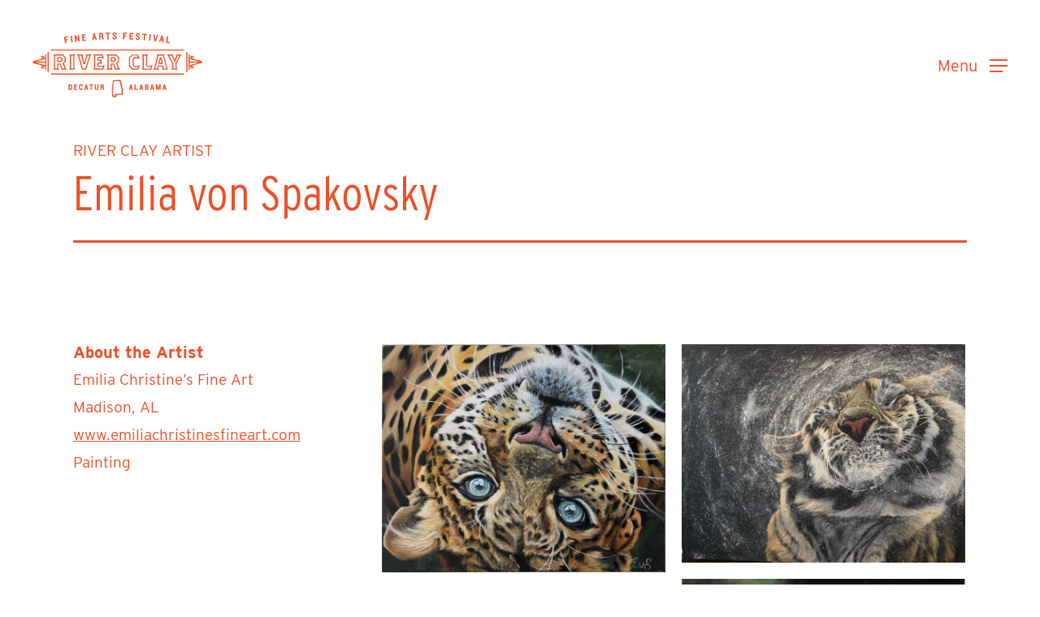

--- FILE ---
content_type: text/html; charset=utf-8
request_url: https://www.google.com/recaptcha/api2/anchor?ar=1&k=6Lfn65gUAAAAAJnPxl43VAE-q0_fTwKefVb4lTiQ&co=aHR0cHM6Ly9yaXZlcmNsYXkub3JnOjQ0Mw..&hl=en&v=PoyoqOPhxBO7pBk68S4YbpHZ&size=invisible&anchor-ms=20000&execute-ms=30000&cb=j1c4vkf1hse8
body_size: 48784
content:
<!DOCTYPE HTML><html dir="ltr" lang="en"><head><meta http-equiv="Content-Type" content="text/html; charset=UTF-8">
<meta http-equiv="X-UA-Compatible" content="IE=edge">
<title>reCAPTCHA</title>
<style type="text/css">
/* cyrillic-ext */
@font-face {
  font-family: 'Roboto';
  font-style: normal;
  font-weight: 400;
  font-stretch: 100%;
  src: url(//fonts.gstatic.com/s/roboto/v48/KFO7CnqEu92Fr1ME7kSn66aGLdTylUAMa3GUBHMdazTgWw.woff2) format('woff2');
  unicode-range: U+0460-052F, U+1C80-1C8A, U+20B4, U+2DE0-2DFF, U+A640-A69F, U+FE2E-FE2F;
}
/* cyrillic */
@font-face {
  font-family: 'Roboto';
  font-style: normal;
  font-weight: 400;
  font-stretch: 100%;
  src: url(//fonts.gstatic.com/s/roboto/v48/KFO7CnqEu92Fr1ME7kSn66aGLdTylUAMa3iUBHMdazTgWw.woff2) format('woff2');
  unicode-range: U+0301, U+0400-045F, U+0490-0491, U+04B0-04B1, U+2116;
}
/* greek-ext */
@font-face {
  font-family: 'Roboto';
  font-style: normal;
  font-weight: 400;
  font-stretch: 100%;
  src: url(//fonts.gstatic.com/s/roboto/v48/KFO7CnqEu92Fr1ME7kSn66aGLdTylUAMa3CUBHMdazTgWw.woff2) format('woff2');
  unicode-range: U+1F00-1FFF;
}
/* greek */
@font-face {
  font-family: 'Roboto';
  font-style: normal;
  font-weight: 400;
  font-stretch: 100%;
  src: url(//fonts.gstatic.com/s/roboto/v48/KFO7CnqEu92Fr1ME7kSn66aGLdTylUAMa3-UBHMdazTgWw.woff2) format('woff2');
  unicode-range: U+0370-0377, U+037A-037F, U+0384-038A, U+038C, U+038E-03A1, U+03A3-03FF;
}
/* math */
@font-face {
  font-family: 'Roboto';
  font-style: normal;
  font-weight: 400;
  font-stretch: 100%;
  src: url(//fonts.gstatic.com/s/roboto/v48/KFO7CnqEu92Fr1ME7kSn66aGLdTylUAMawCUBHMdazTgWw.woff2) format('woff2');
  unicode-range: U+0302-0303, U+0305, U+0307-0308, U+0310, U+0312, U+0315, U+031A, U+0326-0327, U+032C, U+032F-0330, U+0332-0333, U+0338, U+033A, U+0346, U+034D, U+0391-03A1, U+03A3-03A9, U+03B1-03C9, U+03D1, U+03D5-03D6, U+03F0-03F1, U+03F4-03F5, U+2016-2017, U+2034-2038, U+203C, U+2040, U+2043, U+2047, U+2050, U+2057, U+205F, U+2070-2071, U+2074-208E, U+2090-209C, U+20D0-20DC, U+20E1, U+20E5-20EF, U+2100-2112, U+2114-2115, U+2117-2121, U+2123-214F, U+2190, U+2192, U+2194-21AE, U+21B0-21E5, U+21F1-21F2, U+21F4-2211, U+2213-2214, U+2216-22FF, U+2308-230B, U+2310, U+2319, U+231C-2321, U+2336-237A, U+237C, U+2395, U+239B-23B7, U+23D0, U+23DC-23E1, U+2474-2475, U+25AF, U+25B3, U+25B7, U+25BD, U+25C1, U+25CA, U+25CC, U+25FB, U+266D-266F, U+27C0-27FF, U+2900-2AFF, U+2B0E-2B11, U+2B30-2B4C, U+2BFE, U+3030, U+FF5B, U+FF5D, U+1D400-1D7FF, U+1EE00-1EEFF;
}
/* symbols */
@font-face {
  font-family: 'Roboto';
  font-style: normal;
  font-weight: 400;
  font-stretch: 100%;
  src: url(//fonts.gstatic.com/s/roboto/v48/KFO7CnqEu92Fr1ME7kSn66aGLdTylUAMaxKUBHMdazTgWw.woff2) format('woff2');
  unicode-range: U+0001-000C, U+000E-001F, U+007F-009F, U+20DD-20E0, U+20E2-20E4, U+2150-218F, U+2190, U+2192, U+2194-2199, U+21AF, U+21E6-21F0, U+21F3, U+2218-2219, U+2299, U+22C4-22C6, U+2300-243F, U+2440-244A, U+2460-24FF, U+25A0-27BF, U+2800-28FF, U+2921-2922, U+2981, U+29BF, U+29EB, U+2B00-2BFF, U+4DC0-4DFF, U+FFF9-FFFB, U+10140-1018E, U+10190-1019C, U+101A0, U+101D0-101FD, U+102E0-102FB, U+10E60-10E7E, U+1D2C0-1D2D3, U+1D2E0-1D37F, U+1F000-1F0FF, U+1F100-1F1AD, U+1F1E6-1F1FF, U+1F30D-1F30F, U+1F315, U+1F31C, U+1F31E, U+1F320-1F32C, U+1F336, U+1F378, U+1F37D, U+1F382, U+1F393-1F39F, U+1F3A7-1F3A8, U+1F3AC-1F3AF, U+1F3C2, U+1F3C4-1F3C6, U+1F3CA-1F3CE, U+1F3D4-1F3E0, U+1F3ED, U+1F3F1-1F3F3, U+1F3F5-1F3F7, U+1F408, U+1F415, U+1F41F, U+1F426, U+1F43F, U+1F441-1F442, U+1F444, U+1F446-1F449, U+1F44C-1F44E, U+1F453, U+1F46A, U+1F47D, U+1F4A3, U+1F4B0, U+1F4B3, U+1F4B9, U+1F4BB, U+1F4BF, U+1F4C8-1F4CB, U+1F4D6, U+1F4DA, U+1F4DF, U+1F4E3-1F4E6, U+1F4EA-1F4ED, U+1F4F7, U+1F4F9-1F4FB, U+1F4FD-1F4FE, U+1F503, U+1F507-1F50B, U+1F50D, U+1F512-1F513, U+1F53E-1F54A, U+1F54F-1F5FA, U+1F610, U+1F650-1F67F, U+1F687, U+1F68D, U+1F691, U+1F694, U+1F698, U+1F6AD, U+1F6B2, U+1F6B9-1F6BA, U+1F6BC, U+1F6C6-1F6CF, U+1F6D3-1F6D7, U+1F6E0-1F6EA, U+1F6F0-1F6F3, U+1F6F7-1F6FC, U+1F700-1F7FF, U+1F800-1F80B, U+1F810-1F847, U+1F850-1F859, U+1F860-1F887, U+1F890-1F8AD, U+1F8B0-1F8BB, U+1F8C0-1F8C1, U+1F900-1F90B, U+1F93B, U+1F946, U+1F984, U+1F996, U+1F9E9, U+1FA00-1FA6F, U+1FA70-1FA7C, U+1FA80-1FA89, U+1FA8F-1FAC6, U+1FACE-1FADC, U+1FADF-1FAE9, U+1FAF0-1FAF8, U+1FB00-1FBFF;
}
/* vietnamese */
@font-face {
  font-family: 'Roboto';
  font-style: normal;
  font-weight: 400;
  font-stretch: 100%;
  src: url(//fonts.gstatic.com/s/roboto/v48/KFO7CnqEu92Fr1ME7kSn66aGLdTylUAMa3OUBHMdazTgWw.woff2) format('woff2');
  unicode-range: U+0102-0103, U+0110-0111, U+0128-0129, U+0168-0169, U+01A0-01A1, U+01AF-01B0, U+0300-0301, U+0303-0304, U+0308-0309, U+0323, U+0329, U+1EA0-1EF9, U+20AB;
}
/* latin-ext */
@font-face {
  font-family: 'Roboto';
  font-style: normal;
  font-weight: 400;
  font-stretch: 100%;
  src: url(//fonts.gstatic.com/s/roboto/v48/KFO7CnqEu92Fr1ME7kSn66aGLdTylUAMa3KUBHMdazTgWw.woff2) format('woff2');
  unicode-range: U+0100-02BA, U+02BD-02C5, U+02C7-02CC, U+02CE-02D7, U+02DD-02FF, U+0304, U+0308, U+0329, U+1D00-1DBF, U+1E00-1E9F, U+1EF2-1EFF, U+2020, U+20A0-20AB, U+20AD-20C0, U+2113, U+2C60-2C7F, U+A720-A7FF;
}
/* latin */
@font-face {
  font-family: 'Roboto';
  font-style: normal;
  font-weight: 400;
  font-stretch: 100%;
  src: url(//fonts.gstatic.com/s/roboto/v48/KFO7CnqEu92Fr1ME7kSn66aGLdTylUAMa3yUBHMdazQ.woff2) format('woff2');
  unicode-range: U+0000-00FF, U+0131, U+0152-0153, U+02BB-02BC, U+02C6, U+02DA, U+02DC, U+0304, U+0308, U+0329, U+2000-206F, U+20AC, U+2122, U+2191, U+2193, U+2212, U+2215, U+FEFF, U+FFFD;
}
/* cyrillic-ext */
@font-face {
  font-family: 'Roboto';
  font-style: normal;
  font-weight: 500;
  font-stretch: 100%;
  src: url(//fonts.gstatic.com/s/roboto/v48/KFO7CnqEu92Fr1ME7kSn66aGLdTylUAMa3GUBHMdazTgWw.woff2) format('woff2');
  unicode-range: U+0460-052F, U+1C80-1C8A, U+20B4, U+2DE0-2DFF, U+A640-A69F, U+FE2E-FE2F;
}
/* cyrillic */
@font-face {
  font-family: 'Roboto';
  font-style: normal;
  font-weight: 500;
  font-stretch: 100%;
  src: url(//fonts.gstatic.com/s/roboto/v48/KFO7CnqEu92Fr1ME7kSn66aGLdTylUAMa3iUBHMdazTgWw.woff2) format('woff2');
  unicode-range: U+0301, U+0400-045F, U+0490-0491, U+04B0-04B1, U+2116;
}
/* greek-ext */
@font-face {
  font-family: 'Roboto';
  font-style: normal;
  font-weight: 500;
  font-stretch: 100%;
  src: url(//fonts.gstatic.com/s/roboto/v48/KFO7CnqEu92Fr1ME7kSn66aGLdTylUAMa3CUBHMdazTgWw.woff2) format('woff2');
  unicode-range: U+1F00-1FFF;
}
/* greek */
@font-face {
  font-family: 'Roboto';
  font-style: normal;
  font-weight: 500;
  font-stretch: 100%;
  src: url(//fonts.gstatic.com/s/roboto/v48/KFO7CnqEu92Fr1ME7kSn66aGLdTylUAMa3-UBHMdazTgWw.woff2) format('woff2');
  unicode-range: U+0370-0377, U+037A-037F, U+0384-038A, U+038C, U+038E-03A1, U+03A3-03FF;
}
/* math */
@font-face {
  font-family: 'Roboto';
  font-style: normal;
  font-weight: 500;
  font-stretch: 100%;
  src: url(//fonts.gstatic.com/s/roboto/v48/KFO7CnqEu92Fr1ME7kSn66aGLdTylUAMawCUBHMdazTgWw.woff2) format('woff2');
  unicode-range: U+0302-0303, U+0305, U+0307-0308, U+0310, U+0312, U+0315, U+031A, U+0326-0327, U+032C, U+032F-0330, U+0332-0333, U+0338, U+033A, U+0346, U+034D, U+0391-03A1, U+03A3-03A9, U+03B1-03C9, U+03D1, U+03D5-03D6, U+03F0-03F1, U+03F4-03F5, U+2016-2017, U+2034-2038, U+203C, U+2040, U+2043, U+2047, U+2050, U+2057, U+205F, U+2070-2071, U+2074-208E, U+2090-209C, U+20D0-20DC, U+20E1, U+20E5-20EF, U+2100-2112, U+2114-2115, U+2117-2121, U+2123-214F, U+2190, U+2192, U+2194-21AE, U+21B0-21E5, U+21F1-21F2, U+21F4-2211, U+2213-2214, U+2216-22FF, U+2308-230B, U+2310, U+2319, U+231C-2321, U+2336-237A, U+237C, U+2395, U+239B-23B7, U+23D0, U+23DC-23E1, U+2474-2475, U+25AF, U+25B3, U+25B7, U+25BD, U+25C1, U+25CA, U+25CC, U+25FB, U+266D-266F, U+27C0-27FF, U+2900-2AFF, U+2B0E-2B11, U+2B30-2B4C, U+2BFE, U+3030, U+FF5B, U+FF5D, U+1D400-1D7FF, U+1EE00-1EEFF;
}
/* symbols */
@font-face {
  font-family: 'Roboto';
  font-style: normal;
  font-weight: 500;
  font-stretch: 100%;
  src: url(//fonts.gstatic.com/s/roboto/v48/KFO7CnqEu92Fr1ME7kSn66aGLdTylUAMaxKUBHMdazTgWw.woff2) format('woff2');
  unicode-range: U+0001-000C, U+000E-001F, U+007F-009F, U+20DD-20E0, U+20E2-20E4, U+2150-218F, U+2190, U+2192, U+2194-2199, U+21AF, U+21E6-21F0, U+21F3, U+2218-2219, U+2299, U+22C4-22C6, U+2300-243F, U+2440-244A, U+2460-24FF, U+25A0-27BF, U+2800-28FF, U+2921-2922, U+2981, U+29BF, U+29EB, U+2B00-2BFF, U+4DC0-4DFF, U+FFF9-FFFB, U+10140-1018E, U+10190-1019C, U+101A0, U+101D0-101FD, U+102E0-102FB, U+10E60-10E7E, U+1D2C0-1D2D3, U+1D2E0-1D37F, U+1F000-1F0FF, U+1F100-1F1AD, U+1F1E6-1F1FF, U+1F30D-1F30F, U+1F315, U+1F31C, U+1F31E, U+1F320-1F32C, U+1F336, U+1F378, U+1F37D, U+1F382, U+1F393-1F39F, U+1F3A7-1F3A8, U+1F3AC-1F3AF, U+1F3C2, U+1F3C4-1F3C6, U+1F3CA-1F3CE, U+1F3D4-1F3E0, U+1F3ED, U+1F3F1-1F3F3, U+1F3F5-1F3F7, U+1F408, U+1F415, U+1F41F, U+1F426, U+1F43F, U+1F441-1F442, U+1F444, U+1F446-1F449, U+1F44C-1F44E, U+1F453, U+1F46A, U+1F47D, U+1F4A3, U+1F4B0, U+1F4B3, U+1F4B9, U+1F4BB, U+1F4BF, U+1F4C8-1F4CB, U+1F4D6, U+1F4DA, U+1F4DF, U+1F4E3-1F4E6, U+1F4EA-1F4ED, U+1F4F7, U+1F4F9-1F4FB, U+1F4FD-1F4FE, U+1F503, U+1F507-1F50B, U+1F50D, U+1F512-1F513, U+1F53E-1F54A, U+1F54F-1F5FA, U+1F610, U+1F650-1F67F, U+1F687, U+1F68D, U+1F691, U+1F694, U+1F698, U+1F6AD, U+1F6B2, U+1F6B9-1F6BA, U+1F6BC, U+1F6C6-1F6CF, U+1F6D3-1F6D7, U+1F6E0-1F6EA, U+1F6F0-1F6F3, U+1F6F7-1F6FC, U+1F700-1F7FF, U+1F800-1F80B, U+1F810-1F847, U+1F850-1F859, U+1F860-1F887, U+1F890-1F8AD, U+1F8B0-1F8BB, U+1F8C0-1F8C1, U+1F900-1F90B, U+1F93B, U+1F946, U+1F984, U+1F996, U+1F9E9, U+1FA00-1FA6F, U+1FA70-1FA7C, U+1FA80-1FA89, U+1FA8F-1FAC6, U+1FACE-1FADC, U+1FADF-1FAE9, U+1FAF0-1FAF8, U+1FB00-1FBFF;
}
/* vietnamese */
@font-face {
  font-family: 'Roboto';
  font-style: normal;
  font-weight: 500;
  font-stretch: 100%;
  src: url(//fonts.gstatic.com/s/roboto/v48/KFO7CnqEu92Fr1ME7kSn66aGLdTylUAMa3OUBHMdazTgWw.woff2) format('woff2');
  unicode-range: U+0102-0103, U+0110-0111, U+0128-0129, U+0168-0169, U+01A0-01A1, U+01AF-01B0, U+0300-0301, U+0303-0304, U+0308-0309, U+0323, U+0329, U+1EA0-1EF9, U+20AB;
}
/* latin-ext */
@font-face {
  font-family: 'Roboto';
  font-style: normal;
  font-weight: 500;
  font-stretch: 100%;
  src: url(//fonts.gstatic.com/s/roboto/v48/KFO7CnqEu92Fr1ME7kSn66aGLdTylUAMa3KUBHMdazTgWw.woff2) format('woff2');
  unicode-range: U+0100-02BA, U+02BD-02C5, U+02C7-02CC, U+02CE-02D7, U+02DD-02FF, U+0304, U+0308, U+0329, U+1D00-1DBF, U+1E00-1E9F, U+1EF2-1EFF, U+2020, U+20A0-20AB, U+20AD-20C0, U+2113, U+2C60-2C7F, U+A720-A7FF;
}
/* latin */
@font-face {
  font-family: 'Roboto';
  font-style: normal;
  font-weight: 500;
  font-stretch: 100%;
  src: url(//fonts.gstatic.com/s/roboto/v48/KFO7CnqEu92Fr1ME7kSn66aGLdTylUAMa3yUBHMdazQ.woff2) format('woff2');
  unicode-range: U+0000-00FF, U+0131, U+0152-0153, U+02BB-02BC, U+02C6, U+02DA, U+02DC, U+0304, U+0308, U+0329, U+2000-206F, U+20AC, U+2122, U+2191, U+2193, U+2212, U+2215, U+FEFF, U+FFFD;
}
/* cyrillic-ext */
@font-face {
  font-family: 'Roboto';
  font-style: normal;
  font-weight: 900;
  font-stretch: 100%;
  src: url(//fonts.gstatic.com/s/roboto/v48/KFO7CnqEu92Fr1ME7kSn66aGLdTylUAMa3GUBHMdazTgWw.woff2) format('woff2');
  unicode-range: U+0460-052F, U+1C80-1C8A, U+20B4, U+2DE0-2DFF, U+A640-A69F, U+FE2E-FE2F;
}
/* cyrillic */
@font-face {
  font-family: 'Roboto';
  font-style: normal;
  font-weight: 900;
  font-stretch: 100%;
  src: url(//fonts.gstatic.com/s/roboto/v48/KFO7CnqEu92Fr1ME7kSn66aGLdTylUAMa3iUBHMdazTgWw.woff2) format('woff2');
  unicode-range: U+0301, U+0400-045F, U+0490-0491, U+04B0-04B1, U+2116;
}
/* greek-ext */
@font-face {
  font-family: 'Roboto';
  font-style: normal;
  font-weight: 900;
  font-stretch: 100%;
  src: url(//fonts.gstatic.com/s/roboto/v48/KFO7CnqEu92Fr1ME7kSn66aGLdTylUAMa3CUBHMdazTgWw.woff2) format('woff2');
  unicode-range: U+1F00-1FFF;
}
/* greek */
@font-face {
  font-family: 'Roboto';
  font-style: normal;
  font-weight: 900;
  font-stretch: 100%;
  src: url(//fonts.gstatic.com/s/roboto/v48/KFO7CnqEu92Fr1ME7kSn66aGLdTylUAMa3-UBHMdazTgWw.woff2) format('woff2');
  unicode-range: U+0370-0377, U+037A-037F, U+0384-038A, U+038C, U+038E-03A1, U+03A3-03FF;
}
/* math */
@font-face {
  font-family: 'Roboto';
  font-style: normal;
  font-weight: 900;
  font-stretch: 100%;
  src: url(//fonts.gstatic.com/s/roboto/v48/KFO7CnqEu92Fr1ME7kSn66aGLdTylUAMawCUBHMdazTgWw.woff2) format('woff2');
  unicode-range: U+0302-0303, U+0305, U+0307-0308, U+0310, U+0312, U+0315, U+031A, U+0326-0327, U+032C, U+032F-0330, U+0332-0333, U+0338, U+033A, U+0346, U+034D, U+0391-03A1, U+03A3-03A9, U+03B1-03C9, U+03D1, U+03D5-03D6, U+03F0-03F1, U+03F4-03F5, U+2016-2017, U+2034-2038, U+203C, U+2040, U+2043, U+2047, U+2050, U+2057, U+205F, U+2070-2071, U+2074-208E, U+2090-209C, U+20D0-20DC, U+20E1, U+20E5-20EF, U+2100-2112, U+2114-2115, U+2117-2121, U+2123-214F, U+2190, U+2192, U+2194-21AE, U+21B0-21E5, U+21F1-21F2, U+21F4-2211, U+2213-2214, U+2216-22FF, U+2308-230B, U+2310, U+2319, U+231C-2321, U+2336-237A, U+237C, U+2395, U+239B-23B7, U+23D0, U+23DC-23E1, U+2474-2475, U+25AF, U+25B3, U+25B7, U+25BD, U+25C1, U+25CA, U+25CC, U+25FB, U+266D-266F, U+27C0-27FF, U+2900-2AFF, U+2B0E-2B11, U+2B30-2B4C, U+2BFE, U+3030, U+FF5B, U+FF5D, U+1D400-1D7FF, U+1EE00-1EEFF;
}
/* symbols */
@font-face {
  font-family: 'Roboto';
  font-style: normal;
  font-weight: 900;
  font-stretch: 100%;
  src: url(//fonts.gstatic.com/s/roboto/v48/KFO7CnqEu92Fr1ME7kSn66aGLdTylUAMaxKUBHMdazTgWw.woff2) format('woff2');
  unicode-range: U+0001-000C, U+000E-001F, U+007F-009F, U+20DD-20E0, U+20E2-20E4, U+2150-218F, U+2190, U+2192, U+2194-2199, U+21AF, U+21E6-21F0, U+21F3, U+2218-2219, U+2299, U+22C4-22C6, U+2300-243F, U+2440-244A, U+2460-24FF, U+25A0-27BF, U+2800-28FF, U+2921-2922, U+2981, U+29BF, U+29EB, U+2B00-2BFF, U+4DC0-4DFF, U+FFF9-FFFB, U+10140-1018E, U+10190-1019C, U+101A0, U+101D0-101FD, U+102E0-102FB, U+10E60-10E7E, U+1D2C0-1D2D3, U+1D2E0-1D37F, U+1F000-1F0FF, U+1F100-1F1AD, U+1F1E6-1F1FF, U+1F30D-1F30F, U+1F315, U+1F31C, U+1F31E, U+1F320-1F32C, U+1F336, U+1F378, U+1F37D, U+1F382, U+1F393-1F39F, U+1F3A7-1F3A8, U+1F3AC-1F3AF, U+1F3C2, U+1F3C4-1F3C6, U+1F3CA-1F3CE, U+1F3D4-1F3E0, U+1F3ED, U+1F3F1-1F3F3, U+1F3F5-1F3F7, U+1F408, U+1F415, U+1F41F, U+1F426, U+1F43F, U+1F441-1F442, U+1F444, U+1F446-1F449, U+1F44C-1F44E, U+1F453, U+1F46A, U+1F47D, U+1F4A3, U+1F4B0, U+1F4B3, U+1F4B9, U+1F4BB, U+1F4BF, U+1F4C8-1F4CB, U+1F4D6, U+1F4DA, U+1F4DF, U+1F4E3-1F4E6, U+1F4EA-1F4ED, U+1F4F7, U+1F4F9-1F4FB, U+1F4FD-1F4FE, U+1F503, U+1F507-1F50B, U+1F50D, U+1F512-1F513, U+1F53E-1F54A, U+1F54F-1F5FA, U+1F610, U+1F650-1F67F, U+1F687, U+1F68D, U+1F691, U+1F694, U+1F698, U+1F6AD, U+1F6B2, U+1F6B9-1F6BA, U+1F6BC, U+1F6C6-1F6CF, U+1F6D3-1F6D7, U+1F6E0-1F6EA, U+1F6F0-1F6F3, U+1F6F7-1F6FC, U+1F700-1F7FF, U+1F800-1F80B, U+1F810-1F847, U+1F850-1F859, U+1F860-1F887, U+1F890-1F8AD, U+1F8B0-1F8BB, U+1F8C0-1F8C1, U+1F900-1F90B, U+1F93B, U+1F946, U+1F984, U+1F996, U+1F9E9, U+1FA00-1FA6F, U+1FA70-1FA7C, U+1FA80-1FA89, U+1FA8F-1FAC6, U+1FACE-1FADC, U+1FADF-1FAE9, U+1FAF0-1FAF8, U+1FB00-1FBFF;
}
/* vietnamese */
@font-face {
  font-family: 'Roboto';
  font-style: normal;
  font-weight: 900;
  font-stretch: 100%;
  src: url(//fonts.gstatic.com/s/roboto/v48/KFO7CnqEu92Fr1ME7kSn66aGLdTylUAMa3OUBHMdazTgWw.woff2) format('woff2');
  unicode-range: U+0102-0103, U+0110-0111, U+0128-0129, U+0168-0169, U+01A0-01A1, U+01AF-01B0, U+0300-0301, U+0303-0304, U+0308-0309, U+0323, U+0329, U+1EA0-1EF9, U+20AB;
}
/* latin-ext */
@font-face {
  font-family: 'Roboto';
  font-style: normal;
  font-weight: 900;
  font-stretch: 100%;
  src: url(//fonts.gstatic.com/s/roboto/v48/KFO7CnqEu92Fr1ME7kSn66aGLdTylUAMa3KUBHMdazTgWw.woff2) format('woff2');
  unicode-range: U+0100-02BA, U+02BD-02C5, U+02C7-02CC, U+02CE-02D7, U+02DD-02FF, U+0304, U+0308, U+0329, U+1D00-1DBF, U+1E00-1E9F, U+1EF2-1EFF, U+2020, U+20A0-20AB, U+20AD-20C0, U+2113, U+2C60-2C7F, U+A720-A7FF;
}
/* latin */
@font-face {
  font-family: 'Roboto';
  font-style: normal;
  font-weight: 900;
  font-stretch: 100%;
  src: url(//fonts.gstatic.com/s/roboto/v48/KFO7CnqEu92Fr1ME7kSn66aGLdTylUAMa3yUBHMdazQ.woff2) format('woff2');
  unicode-range: U+0000-00FF, U+0131, U+0152-0153, U+02BB-02BC, U+02C6, U+02DA, U+02DC, U+0304, U+0308, U+0329, U+2000-206F, U+20AC, U+2122, U+2191, U+2193, U+2212, U+2215, U+FEFF, U+FFFD;
}

</style>
<link rel="stylesheet" type="text/css" href="https://www.gstatic.com/recaptcha/releases/PoyoqOPhxBO7pBk68S4YbpHZ/styles__ltr.css">
<script nonce="NmmaR3f0T0jftksfwa-fMQ" type="text/javascript">window['__recaptcha_api'] = 'https://www.google.com/recaptcha/api2/';</script>
<script type="text/javascript" src="https://www.gstatic.com/recaptcha/releases/PoyoqOPhxBO7pBk68S4YbpHZ/recaptcha__en.js" nonce="NmmaR3f0T0jftksfwa-fMQ">
      
    </script></head>
<body><div id="rc-anchor-alert" class="rc-anchor-alert"></div>
<input type="hidden" id="recaptcha-token" value="[base64]">
<script type="text/javascript" nonce="NmmaR3f0T0jftksfwa-fMQ">
      recaptcha.anchor.Main.init("[\x22ainput\x22,[\x22bgdata\x22,\x22\x22,\[base64]/[base64]/[base64]/[base64]/cjw8ejpyPj4+eil9Y2F0Y2gobCl7dGhyb3cgbDt9fSxIPWZ1bmN0aW9uKHcsdCx6KXtpZih3PT0xOTR8fHc9PTIwOCl0LnZbd10/dC52W3ddLmNvbmNhdCh6KTp0LnZbd109b2Yoeix0KTtlbHNle2lmKHQuYkImJnchPTMxNylyZXR1cm47dz09NjZ8fHc9PTEyMnx8dz09NDcwfHx3PT00NHx8dz09NDE2fHx3PT0zOTd8fHc9PTQyMXx8dz09Njh8fHc9PTcwfHx3PT0xODQ/[base64]/[base64]/[base64]/bmV3IGRbVl0oSlswXSk6cD09Mj9uZXcgZFtWXShKWzBdLEpbMV0pOnA9PTM/bmV3IGRbVl0oSlswXSxKWzFdLEpbMl0pOnA9PTQ/[base64]/[base64]/[base64]/[base64]\x22,\[base64]\\u003d\\u003d\x22,\x22w7nCkVTClEbDlsOSw7cMVcK3VMKFAm3CkTkrw5HCm8Ovwq5jw6vDm8KQwoDDvn8QNcOAwrDChcKow51ZW8O4U0vCssO+IwbDr8KWf8KyWUdwYVdAw54aSXpURsOZfsK/w4DCvsKVw5YGT8KLQcKFOSJfCcK2w4zDuWvDgUHCvkrClGpgI8KKZsOew5VJw40pwot7ICnCoMKwaQfDoMKAasKuw6N1w7htPcKew4HCvsOswpzDigHDtcK2w5LCscK8WH/[base64]/[base64]/DuDfDrgnCrsOlwod1w6Acw57ChGjCqcK/aMKDw5EfTG1Aw5I/[base64]/CksKpwrljw4MZwoNAw4zDgHnCiWDDlmTDrcKZw63DszB1wqN5d8KzA8K4BcO6wrvCmcK5ecKawpVrO09QOcKzAsOmw6wLwoNRY8K1woAvbCV/w4BrVsKSwp0uw5XDpkF/bCPDu8OxwqHCn8OsGz7CvcOSwos7wpgPw7pQNsO4c2diNMOeZcKTL8OEIxjCtTIUw6XDpHcww6ZswrApw5DCmEwNG8OBwrbDtks0w7vCimrCgsK8EFjDscOPMWpbe3UhDMK/[base64]/Coz/DpsKtARxFw7/DpMK+CEPCmsKUw7AJD2HDjlzDpMKYw7DDiCBlwpvCgirCksOZw44mwrUxw4rDukwtGcKjw5jDv0F9McOAXcKxCTjDvMKAcDnCtMKbw4MbwqcKGlvCj8OFwocJccONwpg/e8OPQ8OEI8OoMygDw6wZw5tbw63Dv1PDgUDCl8Opwq3Cg8KHLMKHw4PCsDzDlsOGZMOeDRFpPSw2EcKzwqTCgCIpw7HCtmfDtBLDnB4owrfDpcK3w4FVH2sIw4/CjAfDusK3BFIYw6dqUMKAwqkmwqsiw5DDnEfCk0RMw6BgwqAxw4XCnMOqwqvDrsOdwrcJD8ORw6XChwXCmcOJR3zCqkHCssOtGV3CssKkZVvCr8Owwp0EJyQAwp/[base64]/[base64]/CpcOiw7rDiXwHTjHCgF9qwp81GcO6w4DCpQvDmMO6w78lwpE2w5lFw7kswp/DvsO1w5PCsMOiBsKEw7Fjw6LClAQGSMOTDsKrw7zDgsKewqvDt8KjXcKzw5XCiihKwpBBwpt/aTnDi3DDojlzfh4ow5tzKMORC8KAw48ZNMOeOcO9dCQ4w5TCl8Kpw7LDom7Dhj7Dun57w654wqVlwovCpxFXwqzCsyo3KsK7wrNGwoTCg8Klw64Kw4g8KcKkdlrDpEVzB8KoBxEHw5/Cg8OPbcO2MVQSw5tzTsKpAMKuw4F6w7jChcO4XQcPw4EAwovCmjjCh8OKfsOPCxnDhsOfwrx8w44ww4/DukjDrkstw5g3bALDqjxKPMODwqzDmXgjw73DlMOzU1oKw4XCj8Ohw5nDlMOLTxBwwqAIwqDCjRc9aDvDuB/CpMOmwoPCnjhpD8KtB8OowobDrXnClm/Cu8O8IHtYw6tqODDDncOpaMOzw5TDkEzCvMO4w78iQgBJw4zCn8OgwrQTw5nCu0PDvjTDhWEXw6rDicKuw67DiMK0w4LCjAIswrYdSMKWFmrCl3zDikIawp4GDVc8V8KWwrlJLFU/[base64]/[base64]/wpTDu3UZwqDCpS7CusK0wq1FZCnDlMKZw4DCpcKWw6EYwoXDl08gQGTCmxPCoHh9dVjDuHkyw4nDvVESI8KhXF5XZsOcw5rDjMKewrTDsXw/[base64]/DhMKpJALCqMOaw5HCg8KPUMO0wpzDjmDChsOHwqbDqT3DhmTCqMO2LsKfw4kHQztEwqohUChew5rCgcKLw4XDk8KGwrvDusKFwqANTcOUw4LCr8OVw6sgaw/[base64]/TjPCu8KtUcO6w7dTwrXCl8KgwoB3OcOdacKHwppTwq3CiMKuPyTDhcK8w6TDulgAwowEUsK1wrpkW17DqMKvMl5qw6HCmWFAwrrColbCjTTDsRzCqAdnwqLDpMKbwqLCp8KBwpU+e8OGXsO/d8KHC3fCpsKyAwd/[base64]/DtsKHLkkHecK/D8OXWz7CiE8OwqTDjcOBwr8UOxTDrsOyJcKSM1/CigfDusKFZzZOEhzCssKywp0GwqBVFcKjWsKJwqbCtsKySl9TwqJJScOMIMK/w6nDu3hGFcKbwqFBIhw5FMORw63CgknDqMKVw6jCtcKFwqzChsKCBcOGZTsSJEPDmsKqw5czH8O5w47CmmXCm8Okw4XCq8KPw6zDlsKQw5fCpcOhwq0pw5IpwpvCs8KDX1jCocKYbxp5w4kuIR0Vw6bDr0HCjmzDp8Klw5MvYkHCqghgw6rDr0TDusKLQcK7UMKTXi/[base64]/ColXDhx06wp90w55xwr3DtmdaPcOQwrPDg3RFw7AGFcK3wrTCosOTw6lVGMKFOwN3wq7DpsKDbcO/[base64]/GMOUwplFwqTDlsKwwr1hw74VKcOJIMKNwrlPPcKfwqPCv8Kaw6x4w69Jw7k6wqh+GsO0wrx8ETPDsEo9w5XDolzChcO0w5ZqPEDDphZ5wqd4wpcCJ8KLSMODwq45w7pgw7JOwqZxIlXDti/DmDjCpmIhw4TDv8K2HsO6w6nDpsOMwqXDrMKYw5/Ct8KYw6/CrMOkTHANfXJ/w73CiDo+K8KhGMOsccK4wocQw7vDuCZAw7JQwrltw411XTJ2woomVis5HsKgeMOxHnpww4TDqsOvwq3CtUscL8OXGDnCncKePcKeXE/CjsOdwpkOGMO7T8Kiw5IGbsOddcK0wrIVwop8w63DiMOEwqXDiDzDkcOzwo56IMKfY8KIZ8KMEELCgMOGE1ZwT1QfwotIw6rDg8OswpdBw7DCiRl3w6/ChcO9w5XDkcOQwqPDhMKLN8KTScKGVXBjDsO9CMOHK8Kiw4o8w7F2TSIOQMK2w4svWcOpw6fCu8O8w70fGh/[base64]/[base64]/DBvClsOgRSHDmFXDl3HDkF3CtMKgw7t5w5TCjFp6LFjDjsODd8KiwrFKbWTChcKnEhQdwpwUETEeM08uworCpcK5wqIgwp/[base64]/f2nDvnzCo8K0IsO4wr/Di8Oww5dMw4rDuG0WF1/CnsKxw6LCgi/[base64]/DogjDi2jDr8KUw5XDrwzCsMOiwr/DuAjDnMOQFMKjCwbDhi/Di1XCt8OHIlhtwq3Dm8OMwrR6bgVtwp3DlV7Cg8KedwrDp8OQw7bCpsKQw7HCrsKJwrswwovCpEHClg/CiHLDncKqPj/DtsKDKcKtfsO2KX9Tw7DCqx/[base64]/[base64]/ClsKSw5ZYwrDCgMO0QDExEwR7w7tSS3Axw70Gw5EoAW3CusKPw7ZtwpVlfGPCmsOOXFPCmjYGw6/[base64]/CvT9Ewq5WwoHDo3wFwqA5w6XDh8KdRsKPw5XDgDB4w41hcywuw7fDh8Okw4PDusODAAvDrGbCu8K5Sjg4ClPDgcKxIsO4dU42NhdpDl/[base64]/[base64]/csK6w5fDkMKrwq5YwrhqI8OibTHCuijDsnjCq8KSPMK5w7dxbcOsYMK9w6PCusO0Q8KRYMKowq/DvBk+FsOpZTLCiBnDgkDDoR8iw4MNXmfDncKyw5PDq8KjDMORAMKud8OWPcOgFFdhw6Q7XXQLworCisOlDRXCsMO5LsOvw5QwwoUvc8OvwprDmsK9K8O1EAXDksK1GVJvSWHDvAo4wqhFwqDDtMK8PcOeTMKxw45ewpoWWUhwWFXDuMKnwoHCscKTWxsYV8O/NXsHw7kwDH1SGsOKHMO0Iw7Coz3CijNEwqzCuW7DkBzCmEhNw61bRwgeKMKfXMKzNDAEEThePMOmwrvDiCnDrMKZw5TDvVzCgsKYwrQoKlbCo8K4CsKENkZrw45awq/Co8KYwqjCgsOqw6UXfMOAw7h9WcOXJUFHXjPDtH3CgGfDosK/wq7Cg8KHwqPCswZ4HsO7bSPDj8KGw6B/fU/CmlDDnwTDkMKswqTDksO1w4hPPGfCshHClR9FAMKvw7zDmAXCvDvDrF1zQcOow7B1dANMMsOrwoE0w5rDs8O+w7lOw6XDriswwojCmj7ChcK2wo4Pa27Csw3DoCXCjFDDq8Klwod/wqvDkyFnLsOnXSvDlEhAQjjDrgjDhcOgwrrCi8OfwqjDijHCsmUKd8K/woTDkMO4QsKaw65ywqnDpMKHwq9EwpYWw4pNKsOlwrl2dcOawp8dw5tyO8KNw4w0w5vCknACw57DpcKiKG7CpDBkcT7CtsOyRcOxw6bCrsOgwqESGTXDlMORw4HCscKEUcKja3TCrncPw4tyw5DClcK7w5TCvcKUfcKGw7tVwr4gw5XCucKBfhlnYGQGwoMrw59ewp/[base64]/[base64]/[base64]/DjMKzw45ZIsKYw4pAw6pWwopiw7l0wpo3w4HDjcKUCFnCpi1Sw54NwpXCvHTDqFR+w51EwoV7w64Owp/DoCQoVsKRRMOXw4nDo8Owwq9NwqrDp8K6wrPDgCQiw6QowrzDjyDDpSzDqVjDsSPDkMK3w4/CgsOxVVkawqgbwoTDq3TCoMKewqLDqidSD1/DgsOeHWoMB8KCfTkTwoTDlgbCkMKHSVjCnsOnDcO1w4vCj8Ovw6XDuMKSwpDDk21swqUJIcKJw5Axw6ZjwqTClh7DiMKaWi7Cs8OpW37DnsOWUWF6AsO0dcKvwqnChMOXw67DvW4vNEzDjcKCwr9Cwr/Cgl7CkcKcw4bDlcOWw7wdw5bDrsONRwnCkyBxFCLDvB0Gw58EMg7DjhfCosKYXRPDgsKZwqIbJw5ZJcOmdsK1w73Dp8OMwo/[base64]/DhSRBw6d/[base64]/CsRBqPGcyEwbDrcOfNS5cwqjCgEPCi2bClcKkwqLDsMKuNxPCqBfChhNEV1PChWHCm0nCpsOYSiHDp8KMwrnDiFhZwpZHw4bDnUnCkMOXRcK1w6bDrMO/w77DqRtFwrnDlTkuwofCs8OawprCsntAwoXDtX/Cj8K9AcK0wr/ChRc4wq14ezvCisKOwrhfwqphRFhKw63Dkhkhwr5mwoDDiSEBBztSw5MnwpHCkV0Xw4FWw6zDtlXDlcOGS8OLw4bDk8KWbcO3w64tcsKhwqMLwrkZw7zDtsOSKHMOwrPCqsKGwooNwr3DvA3DkcK/SwDDjkhHwoTCpsKqwqlMw7FMScK1QTBkOlVPJ8OaLMKIwqhAYjHCuMO8VlrCkMOIw5HDmsKUw7MATsKFbsOLNsOoKGQ2w5wNNgDCt8OWw6Qtw5k9TV5OwoXDlzfDgcOjw6luwqlRbsOhFMKHwroKw7QnwqPDnE3DjsOQAzFfwpDDog/CtFXChEfDkn7Dnz3CmsK+woB3dsKcU1tHC8K/[base64]/DjRDDvsKBw4PCgsKRwosUKDnChcOaPlE4T8KLwrMLw54WwpnCpXBowoAgwrXCgxM5TFFGBi/Dm8OAIsKZaiRQw6RSacKWwoAOcsKGwoAbw5bCk2cuScKoLlJPZcOKVEDDli3CmcOJNVHDjkR5wrpMdW89wo3DoSfCin5sQGYqw7nDvw9mwoIhw5NBw4A7EMO8w5LCsifDusOawoLDt8KtwoAXBcOjw6s2wqAYwoEFIMOBIMO3wrzDm8KYw53Dvk/[base64]/[base64]/ccK3LRbCrFjCpCnDlcKuw5/[base64]/[base64]/fsKbCx/DmnMaIU8XDHPChcOpw7vDu8KuwrrDpcOHW8K1QGw0w6PCkUlBwp9gTcOuOFbDh8K1woDCjcOPw4/DtMOrcsKUAsOXw4XCmzDCkcKgw556X2BNwqvDgcOMccO3OMK1HsK1wpZlEkIcfgBbS1/DvAjDpl7CpsKEw63ClmnDgMOlUcKoY8OXbWdYwpYOEQw2w5Uiw67CqMKnwpNgaw3DksOPwq7CuGHDgcOqwqJDRsO/wpZNGMOeRTrCuBduwq94bmzCojjDkyrCrMOuLcKrVWjDrsOPwqLDkAx6wpfClcKcwrrDvMO+CMK9OH9rOcKdw6V4Jz7ClFvCsWDCrsOsUlllwp9EXkJ+RcKWw5bClcOiaRPCiQoRWDsfNH3DuEwjGgPDnGfDmxVhHGnCpcO+wq3DnMOCwr/[base64]/w7oyw4PDnMKLw4JOLcKkK8O6w7nDrxszF0TDih7CgizDr8K7ZMKsHwsPwoNHBg7DtsKHF8KNwrQtw6MswqoqwrDDnsOUwojCunlMBDXDtMK0w6bDssORwqvDjy1EwpFxw73Di3nCpMObccOiwq3DncOdA8OmQ2ciKsOawpLDnlPDg8OCRcKsw5R5wpAOwqfDqMO2wr/[base64]/DsCcsUyLDnQgVbFTDqXB8w6V/UMOAwq1ZUcKfwpM3woA9GsKYW8Khw7zDtMKjwrEPZFvDn0PCs0kpVRgVw5oJwqzCg8Kew6IvRcOWw4zDoljCrWrDkADCo8Oqwplew6rCmcOJTcOPNMKnwqg2w70fCAbCs8OJwrfCssOWSErCvMO7wq7DrmlIwrM1w4h/[base64]/CjcKxw4seDw4ow6LDpsOqey9SwrXDvMO9U8Ovw73DuFRSQG/CjsO4cMK0w7PDmifCt8OXwqbDk8OsRVlZSsKXwpY0wqbCt8K3wr3CjwDDjMKNwp5racOSwo8oBMKxwr9fA8KMHcKhw7Zxb8KxE8KHwqzDuX0bw7Vbw540wrgrR8Oew7Jjw4giw4d/[base64]/DjcODwrE+wpvDhGTDosOgHcOIAiFQXcO2SsK0EwLDtnvDsF1KZMOew4HDl8KRwrfDpA/Dr8Oiw57Dj27CjChMw5Mow7oywoNkw7fDrcK+w63DjsOJwo46Tz4sMHDCl8OEwpEhV8KgT2Msw5o1w77DssK3wqwfw5tGwpLCtcO/[base64]/Dv8Ozw58gw7/DumvDhsK7F8Ocwp08wotUw4NOXcOqFG3Cpk9ew4TDssOVdUbDuB5awqRSKMOpw5rCnUvCkcKoM1nCu8KQdUbDrMOXJAXCpzXDiEoGV8ORw7pkwrHCkx3DtsKFw7/DisK8Q8KewpdGw5/Cs8OSwoBWwqXCm8KHTMOuw7A8YcO5VgZyw57CosKDwqJwIl3DmB3CjCxBJwRgw5TChcK8wrfCs8K1C8Kcw5vDkBMFN8K4wrF7woHCgsKRLRDCucK5w53ChiVbw5DChEpXwp46PsO6w7gILMO6ZMKKBsOTJMOxw6HDhS/Cs8O0DlcQI27Do8ODTsOQTnonHgEMw5FZwq5EXMO4w6ssQRR7GMOyT8OJw7DDpjDCk8OTwqDChjzDui7CuMKSIcO2wrphccKsesKQQz7DisO+wp7DikVxw7/DlcOXQwHCpMKLwozCnFTDrsKUfjY6w41ee8O1wq0ewojDtDTDtBsmVcOZwpkLO8KlR0jCjm0Qw7HDvMODPcOQwoDCm07Co8OcGyvChx7DssO6T8O9UsOhwo/[base64]/Ch8O/GsOSw7bDjXHCtijCgMOjwp0FwpTDrFvClcOJdsOMD2PCjsO/[base64]/[base64]/[base64]/CjsOMM8Kaw6rClcOJwppaw4PCl8OEcEcZwoTDqsO6wplLw7rDtMK0w50ywo3CsibDkXpvMBpew5RFwozClWjCmQPCnW5WZE4/[base64]/CocKlw4IQWw9Pwr3DlsOXwqXCh2MwWGkPB3bCqMK4wrfCn8Ozwphyw54Rw4XCvMOpw41YLW/CkWDCvEB0S0nDmcO/[base64]/DjMKXcMOlw6/[base64]/wpcLf3RqDwbCoFFidnjDkx4uw7IYfX19F8Kuwq7Di8O/wrbCr0jDqWfCg2RcGMOIfcOtwrpeOiXCqlhfw5pSwqXCtn1IwojCkzLDt0MYYRzDkTzDtxI8w5wxT8KYH8KrIW/DjMOJwp3CncKhw6PDrcOLCcKpRsKCwpokwrnCm8KDwpAzwrzDq8KLKiLCszA5wqLCjCzCtVDDl8O3wqULw7fCjzXCsFhOM8OwwqrCgMKLIhHCiMOKwrsVw6bClxHChcOyXsOYwobDu8KkwrEBEsOMJsO8w5/DhjbCs8OgwofCh1bCjzICV8Oea8KqAsKhw7YywpXDlgodS8OKw6nCigoCO8O+w5fDvcOeAMOAw4vDiMOAw40pQFYLwpIZF8Ovw6TDsx4+wq7DrUvCrATDhcK0w4AXbsK4woNpFRNHw5rDh3ZiDDUQU8KCXMOdcQLCj3XCv346BgQow4/[base64]/w6FbHnkfccO8w6jCgMOFOlQbworCnMOow47Ct8KtwoYRBsOQZ8Osw5s3w7zDuj4vZThJNcO8XFnCn8OSdXJQwrTCj8ODw75mJwPCggjCj8K/CsOQckPCsxdYw5wUHSLDiMOIYcK7JW5FPMKDT2d+woYSw7vDh8O+UhPCvStEw5bDrcOrwp9ZwrDDmMO0wozDnWPDhwlnwqvCkcO4wq0+B0o4w7Qqw6tgw7vCsFYGb1/Cl2HCijpueycXIMKpdUEAwq1SXT8hXRHDmHIlwrfDvMOCw6UAFlPDm1Uqw74Cw6DCsT1zZsKfaBd8wrVmNcKrw5MKw5XDl3ANwpHDrsOCFx/DtzTDnGNdwo4nUsOew4Qfw7/CgsOyw4jCg2BHesOBdsOxMw7Dgg7Dv8OUwrFlWMO7wrQaY8Olw7Rdwo1YOsOKJ2LDoEjCvsKpLQkIw7AeNDLDnylowoDCmcOAB8KAHsOfLsKcwpPCqsOMwoVQw5oqHATDvG4laUNGwqBrCsKqw5gtwo/DlUYCEcOTPhVkXcOfw5PDhS5Sw4x2IU3DtnTClxPCnTbDssKXVsKkwqA+G2Baw55cw5BRwpQhYgrCv8O5alfDiTJgL8KRw4HCmRdcV1vDnDzDh8KiwoMiwpYsLTNhU8KFwoFtw5F/w4M0XRYcaMOBwqdLw4nDtMOPKMOzW3IkRMOgHE5oamHCl8OVMsOIHMOIAcKHw6HDisOFw6sYw6YLw5fCoFFsaWh9wp7DqcKBwrp4w7wqd0cow43Cq2rDs8O0PFPCgcOvw57CpS/CtU7DocKbAMO5b8OhacKswrlIwqhUNUDClMO4e8OeFgx2QsKABMKJw4TCvcK9w6N9OUDCnsOZw6pnEsKHwqDDvw7CihEmw7wXwo8twrTCoQ1Yw6bCo2XDmcO6bns3H3Ekw6DDgxkQw5dOOT5oQSZQwrZ8w73CtgXDvibCigh2w782w5Mcw61MHsKbLF7Du3/DlcKtwrBkFUxvwr7CrysISMOpc8KBH8O1JlkzL8K0BAdUwr52wrJNTcK9wqLCj8KYTMOSw6LDvGJnOkzCh1LDlcKJV2LDuMOyWQ1YGsOiwpotIxrDm2DCpR7Do8ORDFvCgMKAwqANIDAxKEbDlSzCl8OPDhBvw5hqJw/DgcKZw5cZw7sfesKZw7swwpfCv8OKwpkLL3xyUwjDusKDCg/CqMOzw63CqMKzwokTLsOwTnBQUjvDksOzwptLM3PCksKVwqZnRjtOwpIYFGHDpSXCqEdOw7rDnjDCjsK8CMOHw5sJw5ZRUBwJHnZTw63CrRVpw4XDpV/CmXI4XRPCv8KxM27ChcK0QMOTwpxAw5rDm3Nywq0Hw7BHw7TClcOZbFLCtMKvw6vDuA3DtcO/[base64]/CusKcwrVuwrXCs0TCkE1SXWZZI1LCvcO2wq0MwofDsDTDksO6w5Ayw73DnMK9AcK5GMKkJxzDkXUpw7XChcKgwrzDjcO4R8OsNSEew7ZQGErClsOmwrF7wp/DhXnDpnDDlsO8UMOYw7Jaw7hXXkvCiEHDvAhKeQfCs2TCpcKxGTbDo1t8w5HDgcO0w7nCkjVow65VLEzCoSp/[base64]/DoV4YJ2BJw4oKLcKxecKOwppNw6AQwrnDjsKGw7Ejw7PDsEQuw5wuaMKFCyTDihh6w6d5wqRsUiDDphY+w7QRbMOuwroHDsOXwpwPw6IJVcKDXyw+DMK3IcKMUWs/w6hAR3rDpMORDMKpw7rCrQzDp2TCjMOBwonDu2xgOcOcw57Dt8OGNsKTw7B2wpnDq8O/fMK+fsOfw7LDscO7FXY/woN/B8K8G8OrwqnDt8KzC2VaRMKTXMO4w4wgwo/DiMOdDMKzcsKnJmrDqcK2wrJfc8K9OxxFOcOZw4MJwrdVfMOJOMKJwp5dwopFw7jDksKocxDDoMOQwrQfDTLDssOWLMOeNkjCj3/[base64]/Ds8KxecOxVcKMwrchcwJ2CMOjZXduwp44LlIZwqs8woBJcz4wCDxRwp/DpAjDnm3Dg8OtwrU9w6HCtzjDn8OEdUHDpVl8wpbCuH9LOCnDn1cYwrvCpRlhw5TDpsKqw4DCoBnChw7DmCdPNkcuw4/[base64]/QznDlsOYasKUMsO4ZMO3dV3CjA7DswTDsiEZHEMzR1Ijw5sVw5vCqCjDjcKUU2gxZgrDscKPw5Qxw7JJSQfChsOzwrzDnMOEw7vCmirDpcOLw4Amwr3DrcK3w6BoUX7Dh8KLd8KlPcKkasKWHcKyc8KYchxGYBnCj1/Ch8OuUDnCisKnw6/[base64]/woocw5s4SsOlw68gw4HCgcOcGkfCscKkw7RdwoB4wpTCjcK+KFd4HMOKM8K2EmjDrTrDlMK/w7c5woF5woTCoEs4TmbCrsKzw7nDq8K/w6DCtiszHV89w4s2w6fCkENrU1nChFHDhsO2w5/DuyHCh8OzKWTClcKpQzPDo8Ohw5AaWsO2wq3CrxbCocKibsKgYsKKwqvDl2PDjsKVSMOtwq/DnTdrwpUJS8OawpTDulsZwoR8wozCn0rDoggQw5nChEvDmQQqNsKONDXCiS1kasOcQCgjPMKkS8KWSC7Dkh3Dr8KDGh9Uw6gHwow/IcOhw7HCssKIFUzDlcO4wrcgwrUAw51hQ0rDtsOKwqg5w6TCtA/CoWDCmsObZ8O7agVoAhd5w7XCoBo1w6HCr8KBwqrDoWdQbULDoMOyFcOTw6VbUzxdEsK0H8OlOw17emfDu8OcS1B5woxdw687G8KUw7fDgsOiF8O9w54nYMO/wojCuU7DoRZpG1NVJ8Ovw7MKw5xqV3Iew6XDh0bCk8O5D8OeWTnCiMKFw5Aaw7lPecOWcF/DhUPCgsOuwqR6f8KNZlQbw5nCrMOUw5tmw5TDq8K6ecOJEjN7wptpZVV7wotvwpTCtR/DnAvCp8OBwq/DsMK+KynDuMKsD1JCw4rDuWUnwqNiYhdkwpXDrcOZw6/Du8KBUMKmwqvCicOzVsO5e8OCH8OMwowDS8O/K8K0D8OsGzvCsm/Cv0XCv8OMDQbCpsK9JFrDtMO/NMKoecKCPMOcwqTDmTnDiMOJwpMOCsKQKcOZM2wcXcObw57CtMOiw5MZwo3DlQDCmMOBYhTDnMK6WkZiwojDpcKrwqkaw57Cvm7CgsOMw48CwoLCucK+CcOEw5pgex0SJWjCncKgOcKxw63Cm2bDuMOXwrnDosKcw6vClyccfTXCqALDoS8oFFdJwqwSC8K4C0QJw7/CnC3Ct3DDnsK0W8KVw7g9AsO6woXCljvDvggkw6XChMK8eXdWwpnCrUV0VMKkDivDpMO5IcKTwp4Gwo4CwocXw5jDsAXCusKjw7IIwo/CjcKUw6tafRHCujvCocKWwoBWwqrClTjCk8KGwr3CpwwGV8ONwpkkw4I2w7g3aH/CpihXfxzDqcOSwq3ChDoawoxawokawrvCnsKkbcKbDCDDrMOew67CjMOpJcKkNDPDmzMbbcKhDylAwofCjnrDncO1wqh6FhYOw6sbw4zCmcKDw6PDicKHwqsZMMOFwpIYwqPCscKtGcKYwqBcQXrCqU/Dr8O/wqDCvAoJw6g0TsOCwobCl8KwecOuw5Irw5HChXcSMXUnEW0pFGPCncONwppTclDDosOXEl7Cg0hmwrzDnMKmwqLDhMKzAjJEJEtebVIwRAvDusO6AiIbwq3DvTbDr8ODTEMKw4wnwq8AwqvCs8KzwoQET10NHsO3X3Yuw5MhIMK0MD7Dq8Oww4tUw6XCoMO/dMOnwpXCpUTDsUNHwrLCp8OIw5XDhg/Dm8Oxwq7DvsKADcK4ZcKuVcKjw4rDnsO9JcOUw4fClcOww4kUakHCtyXDpm8yw7xDHMKWwrtUD8K1w4sXX8OEAMOqwr8Xw4RbWw3CscKFSivDhVrCvwPCu8KALcOHwrgpwqLDgjBZPBYzw6JKwq4GSMKqYm/[base64]/[base64]/VMKqcU9zw4VGbETDn8OdXl3DscOjWsKdLGbCusKVJ1cjOMO9JELCuMOQQsK/[base64]/wozDr8O6YMOew5XCtk4cwopCUMKZw6bDmMKdGGxfw6vDkmrDhMO1JR/[base64]/wqRcGkYsW8KXG0tHTWBvdmV+Ygc/[base64]/GcOkw7/Dkx4cwpvCoUAJw5wewpLCszlMdcKqBcKQScOwZMObw4AoCcOeAhLDscO0BMKNw7wvS27Dm8KWw7TDpC3Dj3cRdWwuGnEowrTDskPDt0vDt8OzMmLDpQfDsn7CqxzCi8KGwpVdw4YHUGkGwo/Ctm83w4rDh8Oywq7DvAULw67DsiMubVRzw5hoSsO3woXDs2PDlmbCgcOBw6UZw511X8Otwr7Chj4uwr9fHgVFwqBiEVMZQWQrwqpkZMODNcKfKigQZMKrNQPCrmfDk3HDtsKHw7bDssKpwq49w4YKdcKoYsO6THcFwoZMwrRFPBHDrcO9Glh5w4/DrmfCszHDkU3Cr0jDusOHw5hdwpJdw6YyMhrCrzvDuj/DvMOtUh8FU8OWW2MaamHDokIeFCrCrlhwAsOYwq84KB1KYR7DvcK/[base64]/w4nCjsKRL8KMRyXDi8KJw4luwrjDjMKMwpjDm8KDGMO1XQ0Tw6Y3XsOTUMOXPVojwqcqbF7DqWBJLnM2wobCkMKFwpFXwozDucOFBjLDuyrCgsKYN8OywpnDmGDCh8K4TsOnQ8KLGkhxwr18AMONU8OidcOgwqnCuwnCv8OCwpUSJ8KzM2jDgB93wrUjFcOVKzUYT8O/[base64]/[base64]/CgQfCpTPCq2Nrw7l3e8KKw79Hb0owwrvDrAVnVQfCnCjCoMOcMlhpw4zDsT7DlVRqw4RTwqrDjsOFwpg9IsKgecK0A8O5w7Ybw7fDgjM8ecKJAsKtwojCq8KowqTCu8K2VsKEwpHChcORw5PDtcK+wr0gwqFGYh1pM8O6w5XDqMOjPGlJIl8Ww5soIzrCtsKHN8Obw5/[base64]/WH7DrQZ1w7PDsC/[base64]/[base64]/ChSrDrW8NIhzCgMOkwoUmX1Bew4/DtlcYVjvCvHc3OcKTemZbw5HCqwfCvR8Jw51wwpV+MyzDmsK/AFQjJRBww4XDhzhfwpHDnMK4fCvCj8KUw63Cl2PDtWfCt8Kgwr7CncK2w6lOdcOdwrbCsUXCml3CiCLDsiY/[base64]/DnRMCw7vDnMKTw5wgw40MNVnCqMKWKMOtw7Uke8Kqw4dNMh/DisO2IsOoHMK0IBzClW7DnQ/DjVjDp8KGFMKZcMOWIETCpjjDrirCksOzwp3Dv8OAw45FCsOyw6l+Nw/CsXLCmGvCrHvDqxQtRVjDjsOKw6LDq8KVwrnCt19rVFjCuEFbf8Kvw6TCicKPwrvCvhvDvxceSmhYM1VPR07DpmTDicKcwpbCgMKuVcOnwojDg8KAJ1rDnnbDq3PDksOWF8OsworDvMOjw5/[base64]/CqMOywrAgCMOawonClxs/wpXCpcOLw4rDvcO0wr94w4zDinbDsQ3DpsKNwpLCsMK7wo7CtcOtwoPCicK5f24rR8Oewot2wqF1WkrCl17CscOKwovDg8KUEMKQwpXDm8OCKHMuay05SMKZa8O5w4TDpUzCuQURwrHClcKdw4LDqyzDpEPDrifCrV7CmEpWw7UowpZQw5ZbwrjChD4Ow60Nw6bDuMO/ccKLwpMsLcKcw4jDtTrCnkZMFHBfAcKbY3fCjMO6w5R/WzHCkMKBLcOvAgxzwol4ZHZsZw01wq5ef2U/w4MLw6JfZMOvw7lnY8Owwp7CkgJZQMOgwqTDssO/EsOaRcOWK3LDtcKfw7c1w4RJw790W8OSwox4w6/Cn8OBD8KrFBnCtMKew4zCmMKTdcKZXsO6w4EVwoUQYUc5wpnDmMOfwp/CuzzDhsO6wqB7w4TDvkzChRhqf8OUwqrDlRpoLXTCl3E2GMKFHcKqHsKpSXHDuDV2worCocOaNgzCo3YdYsO3AsK7woITaV/DtQxswonCoTZWwrHDng4FfcKeTsKmPF3Cs8KywoTDsSzDhV0CHsOUw7PCgsO0SRTClcKUB8O9w4kmYwfDkSg1w5LCvi4ow4hqw7ZBwrHCqcOkwr7CrwggwpfDqhUHX8K/JwMmV8OXAQ9Hwooew4oSNjfDiHXCoMOCw6Z5w5bDvMOTw5RYw41tw5B/wrrCq8O0c8OnBCV9DQTCv8OSwrFvwo/CjsKZwqUWWh0be2Zgw41wWcOHw6wIQcKATAtawoPCusOMw4rDu1NRw7YKwoDCpTvDs3lHKcKhw4DDvMKpwp5IYSLDmibDmMKbwrBKwopkw7BywpUyw4g0cDM\\u003d\x22],null,[\x22conf\x22,null,\x226Lfn65gUAAAAAJnPxl43VAE-q0_fTwKefVb4lTiQ\x22,0,null,null,null,1,[21,125,63,73,95,87,41,43,42,83,102,105,109,121],[1017145,507],0,null,null,null,null,0,null,0,null,700,1,null,0,\[base64]/76lBhnEnQkZnOKMAhk\\u003d\x22,0,0,null,null,1,null,0,0,null,null,null,0],\x22https://riverclay.org:443\x22,null,[3,1,1],null,null,null,1,3600,[\x22https://www.google.com/intl/en/policies/privacy/\x22,\x22https://www.google.com/intl/en/policies/terms/\x22],\x22n6cGNVxXugXWQpEe+LrfN+/iCBzqpyF+BD6i27MsQNQ\\u003d\x22,1,0,null,1,1768841689334,0,0,[23,210,231],null,[252,81,23,90,218],\x22RC-enOaZjT_Tsz0Tg\x22,null,null,null,null,null,\x220dAFcWeA5NReiuyUwpXGE2UH5n3ExzBQEVUusq79Y8hIzRVZVktbTIwUMoDl6ADj8BKt59tZhS1o1ikh-D0GMC1wc4vv_hpwd2Vw\x22,1768924489112]");
    </script></body></html>

--- FILE ---
content_type: text/css
request_url: https://riverclay.org/wp-content/themes/salient-child/style.css?ver=13.0.6
body_size: -85
content:
/*
Theme Name: Salient Child Theme
Description: This is a custom child theme for Salient
Theme URI:   https://themeforest.net/item/salient-responsive-multipurpose-theme/4363266
Author: ThemeNectar
Author URI:  https://themeforest.net/user/themenectar
Template: salient
Version: 1.0
*/

/* Import Typekit */
@import url("https://use.typekit.net/uic0oes.css");

/* Typekit Fonts 

font-family: interstate-condensed, sans-serif; 400

font-family: interstate, sans-serif; 400/700

font-family: adobe-caslon-pro, serif; 400/700

*/




--- FILE ---
content_type: image/svg+xml
request_url: https://riverclay.org/wp-content/uploads/2021/08/riverclay_logo_orange.svg
body_size: 4588
content:
<?xml version="1.0" encoding="UTF-8"?> <svg xmlns="http://www.w3.org/2000/svg" viewBox="0 0 250 95.8"><g fill="#ed5027"><path d="m55.7 76.6h-2.5c-.1 0-.2.1-.2.2v7.7c0 .1.1.2.2.2h2.5c1.6 0 2.6-.9 2.6-2.5v-3.2c0-.7-.2-1.3-.6-1.7-.5-.5-1.2-.7-2-.7zm1 2.6v2.9c0 .7-.4 1.1-1.1 1.1h-1v-5.2h1c.7 0 1.1.4 1.1 1.2z"></path><path d="m65.6 76.6h-4.2c-.1 0-.2.1-.2.2v7.7c0 .1.1.2.2.2h4.2c.1 0 .2-.1.2-.2v-1.1c0-.1-.1-.2-.2-.2h-2.8v-2.1h1.9c.1 0 .2-.1.2-.2v-1c0-.1-.1-.2-.2-.2h-1.9v-1.7h2.8c.1 0 .2-.1.2-.2v-1.1c0-.1 0-.1-.2-.1z"></path><path d="m71.2 76.4c-2 0-2.7 1.4-2.7 2.6v3.3c0 .7.2 1.3.6 1.8.5.5 1.2.8 2 .8 1.7 0 2.6-.9 2.6-2.5v-.6c0-.1-.1-.2-.2-.2h-1.1c-.1 0-.2.1-.2.2v.5c0 .3-.1.6-.3.8s-.5.3-.8.3c-.7 0-1.1-.4-1.1-1v-3.5c0-.7.4-1 1.1-1 .4 0 .7.1.8.3.2.2.3.4.3.8v.5c0 .1.1.2.2.2h1.1c.1 0 .2-.1.2-.2v-.6c.2-1.6-.8-2.5-2.5-2.5z"></path><path d="m79.9 76.7c0-.1-.1-.1-.2-.1h-1.3c-.1 0-.2.1-.2.1l-2 7.7v.2s.1.1.2.1h1.2c.1 0 .2-.1.2-.1l.4-1.8h1.7l.5 1.8c0 .1.1.1.2.1h1.2c.1 0 .1 0 .2-.1 0 0 0-.1 0-.2zm-.3 4.6h-1l.5-2z"></path><path d="m88.7 76.6h-5c-.1 0-.2.1-.2.2v1.1c0 .1.1.2.2.2h1.7v6.4c0 .1.1.2.2.2h1.2c.1 0 .2-.1.2-.2v-6.4h1.7c.1 0 .2-.1.2-.2v-1.1c0-.2-.1-.2-.2-.2z"></path><path d="m96.8 76.6h-1.2c-.1 0-.2.1-.2.2v5.7c0 .7-.3 1-1.1 1-.7 0-1.1-.3-1.1-1v-5.7c0-.1-.1-.2-.2-.2h-1.2c-.1 0-.2.1-.2.2v5.7c0 .7.3 1.4.8 1.8s1.1.6 1.9.6c1.6 0 2.7-1 2.7-2.4v-5.7c0-.2-.1-.2-.2-.2z"></path><path d="m105.3 83.4c-.1 0-.2 0-.2 0s0 0 0-.1v-1.2c0-.5-.2-1.2-.8-1.5.5-.3.7-.8.7-1.5v-.5c0-.7-.2-1.2-.5-1.5-.4-.4-1-.6-1.7-.6h-2.6c-.1 0-.2.1-.2.2v7.7c0 .1.1.2.2.2h1.2c.1 0 .2-.1.2-.2v-3.1h1.1c.3 0 .7.1.7.8v1.3c0 .5.1.8.4 1.1.2.2.6.3 1.2.3h.2c.1 0 .2-.1.2-.2v-1c0-.1 0-.1-.1-.1.1-.1.1-.1 0-.1zm-1.8-4.8v.6c0 .5-.2.8-.8.8h-1v-2h1.2c.2 0 .4.1.5.2 0 0 .1.2.1.4z"></path><path d="m145.4 76.7c0-.1-.1-.1-.2-.1h-1.3c-.1 0-.2.1-.2.1l-2 7.7v.2s.1.1.2.1h1.2c.1 0 .2-.1.2-.1l.4-1.8h1.7l.5 1.8c0 .1.1.1.2.1h1.2c.1 0 .1 0 .2-.1 0 0 0-.1 0-.2zm-.4 4.6h-1l.5-2z"></path><path d="m154.4 83.2h-2.7v-6.4c0-.1-.1-.2-.2-.2h-1.2c-.1 0-.2.1-.2.2v7.7c0 .1.1.2.2.2h4.1c.1 0 .2-.1.2-.2v-1.1c0-.1-.1-.2-.2-.2z"></path><path d="m160.7 76.7c0-.1-.1-.1-.2-.1h-1.3c-.1 0-.2.1-.2.1l-2 7.7v.2s.1.1.2.1h1.2c.1 0 .2-.1.2-.1l.4-1.8h1.7l.5 1.8c0 .1.1.1.2.1h1.2c.1 0 .1 0 .2-.1 0 0 0-.1 0-.2zm-1.3 4.6.5-2 .5 2z"></path><path d="m169.8 80.5c.5-.3.7-.8.7-1.5v-.3c0-.7-.2-1.2-.5-1.5-.4-.4-1-.6-1.7-.6h-2.6c-.1 0-.2.1-.2.2v7.7c0 .1.1.2.2.2h2.7c.8 0 1.4-.2 1.7-.6s.5-.9.5-1.5v-.6c0-.7-.3-1.2-.8-1.5zm-1.5-2.5c.2 0 .4 0 .5.1s.2.3.2.5v.5c0 .5-.2.8-.8.8h-1v-1.9zm-1.2 3.2h1.1c.5 0 .8.2.8.8v.5c0 .5-.2.7-.6.7h-1.2v-2z"></path><path d="m176.8 76.7c0-.1-.1-.1-.2-.1h-1.3c-.1 0-.2.1-.2.1l-2 7.7v.2s.1.1.2.1h1.2c.1 0 .2-.1.2-.1l.4-1.8h1.7l.5 1.8c0 .1.1.1.2.1h1.2c.1 0 .1 0 .2-.1 0 0 0-.1 0-.2zm-.4 4.6h-1l.5-2z"></path><path d="m188.3 76.6h-1.7c-.1 0-.2.1-.2.1l-1.2 4.8-.2.8-1.4-5.6c0-.1-.1-.1-.2-.1h-1.7c-.1 0-.2.1-.2.2v7.7c0 .1.1.2.2.2h1.1c.1 0 .2-.1.2-.2v-4.5l1.2 4.6c0 .1.1.1.2.1h1.2c.1 0 .2-.1.2-.1l1.2-4.6v4.5c0 .1.1.2.2.2h1.1c.1 0 .2-.1.2-.2v-7.7c0-.2-.1-.2-.2-.2z"></path><path d="m194.9 76.7c0-.1-.1-.1-.2-.1h-1.3c-.1 0-.2.1-.2.1l-2 7.7v.2s.1.1.2.1h1.2c.1 0 .2-.1.2-.1l.4-1.8h1.7l.5 1.8c0 .1.1.1.2.1h1.2c.1 0 .1 0 .2-.1 0 0 0-.1 0-.2zm-1.3 4.6.5-2 .5 2z"></path><path d="m20.2 32-1.3.7c-.1 0-.1.1-.1.2v4.7l-.1.1-2.6.7 1.3-.8c.1 0 .1-.1.1-.2v-1.8c0-.1 0-.1-.1-.1l-1-1s-.1-.1-.1-.1h-2c-.1 0-.1 0-.1.1l-1.3 1.3s-.1.1-.1.1v1c0 .1 0 .1.1.1l.7.7s.1.1.1.1h.7c.1 0 .1 0 .2-.1 0-.1 0-.1 0-.2l-.3-.6.3-.5.6-.3h.5l.2.5-.4.4-1.3 1.3-1.9 1-10.5 2.6s-.1 0-.1.1l-1.6 1.6c-.1.1-.1.2 0 .3l1.6 1.6s.1 0 .1.1l10.5 2.6 1.9 1 1.3 1.3.3.5-.2.5h-.5l-.6-.3-.3-.5.3-.6c0-.1 0-.1 0-.2s-.1-.1-.2-.1h-.7c-.1 0-.1 0-.1.1l-.7.7s-.1.1-.1.1v1c0 .1 0 .1.1.1l1.3 1.3s.1.1.1.1h2c.1 0 .1 0 .1-.1l1-1s.1-.1.1-.1v-1.8c0-.1 0-.1-.1-.2l-1.3-.8 2.6.7.1.1v4.7c0 .1 0 .1.1.2l1.3.7h.1.1c.1 0 .1-.1.1-.2v-23.2c0-.1 0-.1-.1-.2.1 0 0 0-.1 0zm-1.4 12.6v3.5l-14.1-3.5zm-14.1-1.8 14.1-3.5v3.5l-.1.1h-14z"></path><path d="m23.5 28.7-1.3.7c-.1 0-.1.1-.1.2v28.4c0 .1 0 .1.1.2l1.3.7h.1.1c.1 0 .1-.1.1-.2v-29.8c0-.1 0-.1-.1-.2 0 0-.1 0-.2 0z"></path><path d="m249.9 43.6-1.7-1.6s-.1 0-.1-.1l-10.5-2.6-1.9-1-1.3-1.3-.3-.5.2-.5h.5l.6.3.3.5-.3.6v.2c0 .1.1.1.2.1h.7c.1 0 .1 0 .1-.1l.7-.7s.1-.1.1-.1v-1c0-.1 0-.1-.1-.1l-1.3-1.3s-.1-.1-.1-.1h-2c-.1 0-.1 0-.1.1l-1 1s-.1.1-.1.1v1.8c0 .1 0 .1.1.2l1.3.8-2.6-.7-.1-.1v-4.7c0-.1 0-.1-.1-.2l-1.3-.7c-.1 0-.1 0-.2 0s-.1.1-.1.2v23.1c0 .1 0 .1.1.2h.1.1l1.3-.7c.1 0 .1-.1.1-.2v-4.7l.1-.1 2.6-.7-1.3.8c-.1 0-.1.1-.1.2v1.8c0 .1 0 .1.1.1l1 1s.1.1.1.1h2c.1 0 .1 0 .1-.1l1.3-1.3s.1-.1.1-.1v-1c0-.1 0-.1-.1-.1l-.7-.7s-.1-.1-.1-.1h-.7c-.1 0-.1 0-.2.1v.2l.3.6-.3.5-.6.3h-.5l-.2-.5.3-.5 1.3-1.3 1.9-1 10.5-2.6s.1 0 .1-.1l1.7-1.6s.1-.1.1-.1c0 .1 0 0-.1 0zm-18.7-.8v-3.5l14.1 3.5zm14.1 1.8-14 3.5v-3.5l.1-.1h13.9z"></path><path d="m227.8 29.3-1.3-.7c-.1 0-.1 0-.2 0s-.1.1-.1.2v29.7c0 .1 0 .1.1.2h.1.1l1.3-.7c.1 0 .1-.1.1-.2v-28.3c0-.1 0-.1-.1-.2z"></path><path d="m30.8 54.5v.2s.1.1.2.1h7.5c.1 0 .1 0 .2-.1 0 0 0-.1 0-.2l-.7-2.5v-4.4l.2-.2h1.6l.5.3 2.3 7c0 .1.1.1.2.1h7.1c.1 0 .1 0 .2-.1 0-.1 0-.1 0-.2l-1.7-3-2.2-5.9 2.7-2.7s.1-.1.1-.1v-6.1c0-.1 0-.1-.1-.1l-4.1-4.1s-.1-.1-.1-.1h-13.7c-.1 0-.1 0-.2.1v.2l.8 2.5v16.8zm16.5-12.3-3 3c-.1.1-.1.1 0 .2l2.5 6.7.1.1.5.9h-3.5l-2.2-6.6s-.1-.1-.1-.1l-1.3-.7h-.1-2.5c-.1 0-.1 0-.1.1l-1 1s-.1.1-.1.1v5.3.1l.3.8h-3.8l.3-.8s0 0 0-.1v-17.3s0 0 0-.1l-.3-.8h11.1l3.2 3.2z"></path><path d="m43.1 37.2-2-1h-.1-3.5c-.1 0-.1 0-.1.1l-1 1s-.1.1-.1.1v5c0 .1 0 .1.1.1l.7.7.4.4s.1.1.1.1h3.5.1l1.9-.9s.1 0 .1-.1l.9-1.9v-.1-1.4-.1zm-.6 2.3v.7l-.6 1.2-1.2.6h-2.5l-.2-.2v-3.8l.2-.2h2.5l1.2.6z"></path><path d="m54.3 54.5v.2s.1.1.2.1h7.7c.1 0 .1 0 .2-.1 0 0 0-.1 0-.2l-.8-2.5v-16.9l.8-2.5c0-.1 0-.1 0-.2 0 0-.1-.1-.2-.1h-7.7c-.1 0-.1 0-.2.1v.2l.8 2.5v16.9zm5.7-19.6v17.4.1l.3.8h-3.8l.3-.8s0 0 0-.1v-17.4s0 0 0-.1l-.4-.8h3.8z"></path><path d="m73.9 32.5s-.1-.1-.1-.1h-7.8c-.1 0-.1 0-.2.1v.2l1.2 2.5 5.8 19.5c0 .1.1.1.2.1h5.7c.1 0 .2-.1.2-.1l6.1-19.5 1.3-2.5c0-.1 0-.1 0-.2s-.1-.1-.2-.1h-7.4c-.1 0-.1 0-.1.1 0 0-.1.1 0 .2l.3 2.5-2.6 9.6-2.6-9.6.3-2.5c-.1-.1-.1-.2-.1-.2zm3.8 13.8.1-1.1 2.7-9.9v-.1l-.1-1.2h3.4l-.3.6-5.8 18.6h-3.5l-5.5-18.4v-.1l-.4-.7h3.7v1.2.1l2.7 9.9.1 1.2c0 .1.1.2.2.2h2.5c.1-.2.1-.2.2-.3z"></path><path d="m89.8 54.5v.2s.1.1.2.1h13.7c.1 0 .2-.1.2-.1l2.1-6.4c0-.1 0-.1 0-.2-.1-.1-.1-.1-.2 0l-3.3 1.1h-5.2l-.4-.4v-2.8l.2-.2h1.9l2.3.8h.2c.1 0 .1-.1.1-.2v-6.6c0-.1 0-.1-.1-.2-.1 0-.1 0-.2 0l-2.3.8h-1.9l-.2-.4v-2l.1-.2h5.3l2.7.9h.2c.1-.1.1-.1 0-.2l-2-6c0-.1-.1-.1-.2-.1h-13c-.1 0-.1 0-.2.1v.2l.8 2.5v16.8zm12.9-18.3c-.1 0-.1 0 0 0h-6.3c-.1 0-.1 0-.2.1l-.9 1.1v.1 3.1c0 .1 0 .1.1.1l1 1s.1.1.1.1h2.8.1l.7-.2v2.6l-.7-.2s0 0-.1 0h-2.8c-.1 0-.1 0-.1.1l-1 1s-.1.1-.1.1v4c0 .1 0 .1.1.1l1.2 1.2s.1.1.1.1h6 .1l.8-.3-.9 2.7h-10.8l.3-.8s0 0 0-.1v-17.2s0 0 0-.1l-.3-.8h10.2l.7 2.2z"></path><path d="m121.7 37.2-2-1h-.1-3.5c-.1 0-.1 0-.1.1l-1 1s-.1.1-.1.1v5c0 .1 0 .1.1.1l.7.7.4.4s.1.1.1.1h3.5.1l1.9-.9s.1 0 .1-.1l.9-1.9v-.1-1.4-.1zm-.6 2.3v.7l-.6 1.2-1.2.6h-2.5l-.2-.2v-3.8l.2-.2h2.5l1.2.6z"></path><path d="m109.5 54.5v.2s.1.1.2.1h7.5c.1 0 .1 0 .2-.1 0 0 0-.1 0-.2l-.8-2.5v-4.4l.2-.2h1.6l.5.3 2.3 7c0 .1.1.1.2.1h7.1c.1 0 .1 0 .2-.1 0-.1 0-.1 0-.2l-1.7-3-2.2-5.9 2.7-2.7s.1-.1.1-.1v-6.1c0-.1 0-.1-.1-.1l-4.1-4.1s-.1-.1-.1-.1h-13.7c-.1 0-.1 0-.2.1v.2l.8 2.5v16.8zm16.4-12.3-3 3c-.1.1-.1.1 0 .2l2.5 6.7.1.1.5.9h-3.5l-2.2-6.6s-.1-.1-.1-.1l-1.4-.7h-.1-2.5c-.1 0-.1 0-.1.1l-1 1s-.1.1-.1.1v5.3.1l.3.8h-3.6l.3-.8s0 0 0-.1v-17.3s0 0 0-.1l-.3-.8h11.1l3.2 3.2v5z"></path><path d="m149.5 38.9 1.8-.9h2.1l3.7 1.2h.2c.1-.1.1-.1 0-.2l-2.1-6.4c0-.1-.1-.1-.2-.1h-8.5c-.1 0-.1 0-.1.1l-4.4 4.4s-.1.1-.1.1v13.2c0 .1 0 .1.1.1l4.4 4.4s.1.1.1.1h8.8c.1 0 .2-.1.2-.1l2.1-6.4c0-.1 0-.1 0-.2-.1-.1-.1-.1-.2 0l-3.7 1.2h-2.4l-1.8-.9-.7-1.5v-6.5zm4.5 11.9 1.2-.4-.9 2.7h-7.2l-3.6-3.6v-12l3.6-3.6h6.8l.9 2.7-1.2-.4s0 0-.1 0h-2.5-.1l-2.5 1.3s-.1 0-.1.1l-1.1 2.2v.1 7.2.1l.1.3 1 1.9s0 .1.1.1l2.5 1.3h.1 3c-.1 0-.1 0 0 0z"></path><path d="m169.5 32.6c0-.1 0-.1 0-.2s-.1-.1-.2-.1h-7.9c-.1 0-.1 0-.2.1v.2l.8 2.5v16.9l-.8 2.5v.2s.1.1.2.1h12.9c.1 0 .2-.1.2-.1l2.1-6.4c0-.1 0-.1 0-.2-.1-.1-.1-.1-.2 0l-3.2 1.1h-4.3l-.4-.4v-13.4zm4 18.1.7-.2-.9 2.7h-9.9l.3-.8s0 0 0-.1v-17.4s0 0 0-.1l-.1-.2-.2-.6h3.9l-.4 1.1v.1 14.1c0 .1 0 .1.1.1l1.2 1.2s.1.1.1.1z"></path><path d="m185.9 46.2.4.4s.1.1.1.1h3.9c.1 0 .1 0 .1-.1l1.2-1.2s.1-.1.1-.2l-1.7-7.4-.1-1c0-.1-.1-.2-.2-.2h-2.5c-.1 0-.2.1-.2.2l-.1 1-1.7 7.4c0 .1 0 .1.1.2zm3.8-1.2h-2.7l-.2-.2 1.5-6.5 1.5 6.5z"></path><path d="m177.9 54.5v.2c0 .1.1.1.2.1h7.2c.1 0 .1 0 .1-.1 0 0 .1-.1 0-.2l-.3-2.5.4-1.8.2-.2h5l.2.2.4 1.8-.3 2.5v.2s.1.1.1.1h7.7c.1 0 .1 0 .2-.1 0-.1 0-.1 0-.2l-1-2.5-4.4-17.4.5-2c0-.1 0-.1 0-.2 0 0-.1-.1-.2-.1h-10.7c-.1 0-.1 0-.2.1 0 0-.1.1 0 .2l.5 2-4.4 17.4zm5.8-1.4h-3.3l.2-.4.1-.1 4.5-17.9v-.1l-.1-.6h7.1l-.1.6v.1l4.5 17.9.3.6h-3.9l.1-1.1s0 0 0-.1l-.6-2.4s0-.1-.1-.1l-.9-.9s-.1-.1-.1-.1h-6.2c-.1 0-.1 0-.1.1l-.9.9s0 .1-.1.1l-.6 2.4v.1z"></path><path d="m217.4 35.2 1.7-2.5c0-.1 0-.1 0-.2s-.1-.1-.2-.1h-6.9c-.1 0-.2.1-.2.2l-.3 2.2-2.4 4.7-.1.4-.1-.4-2.3-4.7-.3-2.2c0-.1-.1-.2-.2-.2h-7.7c-.1 0-.1 0-.2.1v.2l1.7 2.5 5.6 11.3v4.8l-1.1 3.3v.2c0 .1.1.1.2.1h8.2c.1 0 .1 0 .2-.1 0-.1 0-.1 0-.2l-1.1-3.3v-5.1zm-4.3 0 .2-1.2h2.9l-.2.3-5.7 11.4v.1 5.7.1l.1.2.5 1.4h-4.2l.5-1.6s0 0 0-.1v-5.4-.1l-5.8-11.6-.3-.4h3.7l.2 1.2v.1l2.4 4.8 1.5 4.4c0 .1.1.1.2.1s.2-.1.2-.1l1.5-4.4z"></path><path d="m222.6 25.1c0-.1-.1-.1-.2-.1h-194.9c-.1 0-.1 0-.2.1l-.7 1.3v.2c0 .1.1.1.2.1h196.2c.1 0 .1 0 .2-.1 0-.1 0-.1 0-.2z"></path><path d="m223.1 60.5h-196.2c-.1 0-.1 0-.2.1v.2l.7 1.3c0 .1.1.1.2.1h194.9c.1 0 .1 0 .2-.1l.7-1.3c0-.1 0-.1 0-.2-.2 0-.2-.1-.3-.1z"></path><path d="m133.3 84.1c0-.2-.1-.7-.4-1.1-.1-.4-.2-.7-.4-.9 0-.3 0-.9-.4-1.4l-2-9.5c-.1-.7-.7-1.1-1.4-1.1l-9.3.2c-.7 0-1.3.6-1.4 1.3l-1.3 14.6v.2l.5 7.4c0 .5.4 1 .9 1.2.2.1.5.1.8.1h.2c.6.5 1.1.8 1.8.8 1.2 0 1.9-.9 2.5-1.8l.1-.1c.5-.7.6-1.4.2-2.1h8.1c.6 0 1.2-.4 1.4-1 .3-.8-.1-1.5-.3-1.8 0 0 0-.1-.1-.1 0-.2 0-.3-.1-.5-.1-.3-.1-.4-.1-.5.1-.4.1-.8 0-1.5.2-.4.3-.8.3-1.2.3-.3.5-.7.4-1.2zm-11.8 6.3c-.4 1.1.1 1.6.4 2 .3.3.4.4.1.7l-.1.1c-.5.7-.9 1.1-1.3 1.1s0 0 0-.1c.1-.1.1-.4 0-.7 0-.1-.1-.1-.2-.1s-.3-.1-.3-.1c0-.1 0-.2.1-.2.2-.3.1-.9 0-1.2-.1-.2-.2-.2-.3-.2s-.2 0-.3.3c-.1.1-.1.2-.2.2-.3.1-.4.3-.4 1.3v.2h-.1c-.1 0-.2-.1-.3-.1l-.5-7.1 1.3-14.5 8.9-.2 2 9.9c0 .1.1.1.2.2h.1v.3c0 .3-.1.8.4 1.2.1 0 .1.1.1.3s0 .5.3.6c.1 0 .1.1.1.1s-.1.1-.4.3c-.3.2-.2.4-.1.6.1.3.2.5-.2.8-.1 0-.1.1-.1.2.2 1.2.1 1.5.1 1.6-.1.3-.1.4.2 1.3 0 .4.1.7.3 1 .1.1.1.2.2.3h-9.9c0-.3 0-.2-.1-.1z"></path><path d="m48.2 16h.1c.5-.1 1-.2 1.5-.2.1 0 .1 0 .1-.1v-.1l-.6-3.8c.8-.1 1.7-.3 2.5-.4.1 0 .1 0 .1-.1v-.1l-.2-1.3c0-.1-.1-.2-.2-.2-.8.1-1.7.3-2.5.4l-.4-2.3c1.1-.2 2.3-.3 3.4-.5.1 0 .1 0 .1-.1v-.1l-.2-1.3c0-.1-.1-.2-.2-.2-1.7.2-3.4.5-5.1.8-.1 0-.2.1-.2.2l1.5 9.3c.2 0 .2 0 .3.1z"></path><path d="m57.4 14.6 1.5-.2c.1 0 .2-.1.2-.2l-1.3-9.3c0-.1 0-.1-.1-.1h-.1c-.5.1-1 .1-1.5.2-.1 0-.2.1-.2.2l1.3 9.3c0 .1.1.1.2.1z"></path><path d="m63.3 13.9 1.4-.2c.1 0 .2-.1.2-.2l-.7-5.4c.2.3.5.7.7 1 1.1 1.4 2.2 2.7 3.2 4.1 0 .1.1.1.2.1l1-.1c.1 0 .1 0 .1-.1v-.1l-1.1-9.3c0-.1 0-.1-.1-.1h-.1c-.5.1-1 .1-1.4.2-.1 0-.2.1-.2.2l.6 5.5c-.2-.3-.5-.6-.7-1-1.1-1.4-2.1-2.8-3.2-4.2 0-.1-.1-.1-.2-.1l-1.2.1c-.1 0-.2.1-.2.2l1.2 9.3c.3 0 .4.1.5.1z"></path><path d="m73.8 12.6c.1 0 .1 0 0 0 1.7-.2 3.4-.3 5.1-.5.1 0 .2-.1.2-.2l-.1-1.3c0-.1 0-.1-.1-.1h-.1c-1.1.1-2.3.2-3.4.3l-.3-2.6c.8-.1 1.6-.2 2.4-.2.1 0 .2-.1.2-.2l-.1-1.3c0-.1-.1-.2-.2-.2-.8.1-1.6.2-2.4.2l-.2-2.1c1.1-.1 2.3-.2 3.4-.3.1 0 .1 0 .1-.1v-.1l-.1-1.3c0-.1 0-.1-.1-.1h-.1c-1.8.2-3.5.3-5.2.5-.1 0-.2.1-.2.2l1 9.3c.1.1.1.1.2.1z"></path><path d="m87.8 11.4c.5 0 1-.1 1.5-.1.1 0 .2-.1.2-.2.1-.8.3-1.5.4-2.3.7-.1 1.4-.1 2.1-.1.2.7.5 1.5.7 2.2 0 .1.1.1.2.1.5 0 1-.1 1.5-.1.1 0 .1 0 .1-.1s0-.1 0-.2c-1-3-2.1-6.1-3.1-9.2 0-.1-.1-.1-.2-.1-.5 0-1.1.1-1.6.1-.1 0-.2.1-.2.2-.6 3.2-1.2 6.4-1.8 9.5v.2c0 .1.1.1.2.1zm2.3-4.2c.2-.9.3-1.8.5-2.7.3.9.6 1.8.9 2.6-.6 0-1 0-1.4.1z"></path><path d="m98.2 10.6h.1c.5 0 1-.1 1.5-.1.1 0 .1 0 .1-.1 0 0 .1-.1 0-.1l-.2-3.9c.5 0 1 0 1.4-.1.3 0 .5.1.7.2.2.2.3.4.3.8l.1 1.5c.1 1.2.6 1.6 1.9 1.5h.3c.1 0 .2-.1.2-.2v-1.2c0-.1 0-.1-.1-.1 0 0-.1-.1-.1-.1-.2 0-.2 0-.2 0v-.1l-.1-1.4c0-.7-.3-1.4-1.1-1.7.6-.3.9-.9.9-1.9v-.6c0-.8-.3-1.4-.7-1.8-.5-.4-1.2-.6-2.2-.6-1.1.1-2.1.1-3.2.2-.1 0-.2.1-.2.2l.5 9.4c0 .2.1.2.1.2zm1.4-8.1c.5 0 1 0 1.5-.1.3 0 .5 0 .6.2.1.1.2.3.2.6v.7c0 .7-.3 1-.9 1.1-.4 0-.9 0-1.3.1z"></path><path d="m107.7 2.2c.7 0 1.4 0 2.1-.1l.2 7.8c0 .1 0 .1.1.1 0 0 .1.1.1.1h1.5c.1 0 .2-.1.2-.2l-.2-7.8c.7 0 1.4 0 2.1-.1.1 0 .2-.1.2-.2v-1.4c0-.1 0-.1-.1-.1 0 0-.1-.1-.1-.1-2.1 0-4.1.1-6.2.2-.1 0-.2.1-.2.2v1.3c.1.3.2.4.3.3z"></path><path d="m120.7 10.2c.1 0 .1 0 0 0 1.9 0 3.2-1.3 3.2-3 0-1.5-.9-2.2-2.5-2.9-1.7-.8-1.9-1.1-1.9-1.7 0-.3.1-.5.2-.7.2-.2.5-.3.9-.3s.8.1 1 .3c.3.3.4.7.4 1v.2c0 .1 0 .1.1.1 0 0 .1.1.1.1h1.5c.1 0 .1 0 .1-.1 0 0 .1-.1.1-.1v-.4c0-.8-.3-1.4-.8-1.9-.6-.6-1.4-.9-2.4-.9-.9 0-1.7.3-2.3.9-.5.5-.7 1.2-.7 1.9 0 1.6 1.3 2.3 2.7 3 1.5.6 1.7 1 1.7 1.7s-.4 1.2-1.2 1.2c-.9 0-1.3-.5-1.3-1.5v-.2c0-.1 0-.1-.1-.1 0 0-.1-.1-.1-.1-.5 0-1 0-1.5 0-.1 0-.2.1-.2.2v.5c-.1 1.7 1.2 2.8 3 2.8z"></path><path d="m133.4 10h1.5s.1 0 .1-.1c0 0 .1-.1.1-.1l.1-3.8c.9 0 1.7 0 2.6.1.1 0 .2-.1.2-.2v-1.3c0-.1 0-.1-.1-.1 0 0-.1-.1-.1-.1-.9 0-1.7 0-2.6-.1v-2.3c1.1 0 2.3.1 3.4.1.1 0 .2-.1.2-.2v-1.3c0-.1 0-.1-.1-.1 0 0-.1-.1-.1-.1-1.7 0-3.5-.1-5.2-.1-.1 0-.2.1-.2.2l-.2 9.4c.3 0 .3.1.4.1z"></path><path d="m142.6 10.3c1.7.1 3.4.1 5.1.2s.1 0 .1-.1c0 0 .1-.1.1-.1l.1-1.3c0-.1-.1-.2-.2-.2-1.1-.1-2.3-.1-3.4-.1l.1-2.6c.8 0 1.6.1 2.4.1.1 0 .1 0 .1-.1 0 0 .1-.1.1-.1l.1-1.3c0-.1 0-.1-.1-.1 0 0-.1-.1-.1-.1-.8 0-1.6-.1-2.4-.1l.1-2.1c1.1 0 2.3.1 3.4.1 0 0 .1 0 .1-.1 0 0 .1-.1.1-.1l.1-1.3c0-.1-.1-.2-.2-.2-1.7-.1-3.5-.2-5.2-.2-.1 0-.2.1-.2.2l-.3 9.4c0 .1 0 .1.1.1-.1.1-.1.1 0 .1z"></path><path d="m154.5 11.1h.2c1.7 0 3-1.1 3.1-2.8.1-1.5-.8-2.3-2.3-3.1-1.6-.9-1.9-1.2-1.8-1.8 0-.3.1-.5.3-.7s.5-.3.9-.2c.4 0 .7.2 1 .4.3.3.3.8.3 1.1v.2.1s.1.1.1.1l1.5.1h.1s.1-.1.1-.1v-.4c.1-.8-.2-1.4-.6-2-.5-.6-1.4-1-2.3-1-.9-.1-1.8.2-2.4.7-.5.5-.8 1.1-.9 1.9-.1 1.6 1.1 2.4 2.5 3.1s1.6 1.1 1.6 1.8-.5 1.1-1.3 1.1c-.9-.1-1.3-.5-1.2-1.5v-.2c0-.1 0-.1 0-.1s-.1-.1-.1-.1c-.5 0-1-.1-1.5-.1-.1 0-.2.1-.2.2v.4c-.2 1.6 1.1 2.8 2.9 2.9z"></path><path d="m161.9 3.3c.7.1 1.4.1 2.1.2l-.6 7.8v.1s.1.1.1.1c.5 0 1 .1 1.5.1.1 0 .2-.1.2-.2l.6-7.8c.7.1 1.4.1 2.1.2.1 0 .2-.1.2-.2l.1-1.3c0-.1-.1-.2-.2-.2-2-.2-4.1-.3-6.2-.5-.1 0-.2.1-.2.2l-.1 1.3c.2.1.3.2.4.2z"></path><path d="m171.4 12.2 1.5.1c.1 0 .2-.1.2-.2l.9-9.3c0-.1 0-.1 0-.1s-.1-.1-.1-.1l-1.5-.1c-.1 0-.1 0-.1 0s-.1.1-.1.1l-.9 9.3c-.1.2 0 .3.1.3z"></path><path d="m179.5 13 1.4.2c.1 0 .1 0 .2-.1 1.2-3 2.5-6 3.8-9 0-.1 0-.1 0-.2s-.1-.1-.1-.1c-.5-.1-1-.1-1.6-.2-.1 0-.2 0-.2.1-.8 2.1-1.6 4.2-2.4 6.3-.3-2.2-.6-4.5-.9-6.7 0-.1-.1-.2-.2-.2-.5-.1-1.1-.1-1.6-.2-.1 0-.1 0-.2.1 0 0-.1.1 0 .2.6 3.2 1.1 6.4 1.6 9.6.1.1.1.2.2.2z"></path><path d="m186.1 13.8 1.5.2c.1 0 .2 0 .2-.1.3-.7.6-1.5.8-2.2.7.1 1.4.2 2.1.3.1.8.2 1.6.3 2.3 0 .1.1.2.2.2.5.1 1 .1 1.5.2.1 0 .1 0 .1-.1 0 0 .1-.1.1-.2-.4-3.2-.8-6.4-1.2-9.6 0-.1-.1-.2-.2-.2-.5-.1-1.1-.1-1.6-.2-.1 0-.2 0-.2.1-1.2 3-2.5 6-3.7 9v.2c-.1.1 0 .1.1.1zm3.1-3.7c.3-.9.7-1.7 1-2.6.1.9.2 1.8.3 2.8-.5-.1-.9-.1-1.3-.2z"></path><path d="m196.6 15.2c1.6.2 3.3.5 5 .8h.1s.1-.1.1-.1l.2-1.3c0-.1-.1-.2-.2-.2-1.1-.2-2.2-.3-3.3-.5l1.2-7.8c0-.1 0-.1 0-.1s-.1-.1-.1-.1l-1.6-.3c-.1 0-.2.1-.2.2l-1.4 9.3v.1z"></path></g></svg> 

--- FILE ---
content_type: image/svg+xml
request_url: https://riverclay.org/wp-content/uploads/2021/08/riverclay_logo_white.svg
body_size: 4582
content:
<?xml version="1.0" encoding="UTF-8"?> <svg xmlns="http://www.w3.org/2000/svg" viewBox="0 0 250 95.8"><g fill="#fff"><path d="m55.7 76.6h-2.5c-.1 0-.2.1-.2.2v7.7c0 .1.1.2.2.2h2.5c1.6 0 2.6-.9 2.6-2.5v-3.2c0-.7-.2-1.3-.6-1.7-.5-.5-1.2-.7-2-.7zm1 2.6v2.9c0 .7-.4 1.1-1.1 1.1h-1v-5.2h1c.7 0 1.1.4 1.1 1.2z"></path><path d="m65.6 76.6h-4.2c-.1 0-.2.1-.2.2v7.7c0 .1.1.2.2.2h4.2c.1 0 .2-.1.2-.2v-1.1c0-.1-.1-.2-.2-.2h-2.8v-2.1h1.9c.1 0 .2-.1.2-.2v-1c0-.1-.1-.2-.2-.2h-1.9v-1.7h2.8c.1 0 .2-.1.2-.2v-1.1c0-.1 0-.1-.2-.1z"></path><path d="m71.2 76.4c-2 0-2.7 1.4-2.7 2.6v3.3c0 .7.2 1.3.6 1.8.5.5 1.2.8 2 .8 1.7 0 2.6-.9 2.6-2.5v-.6c0-.1-.1-.2-.2-.2h-1.1c-.1 0-.2.1-.2.2v.5c0 .3-.1.6-.3.8s-.5.3-.8.3c-.7 0-1.1-.4-1.1-1v-3.5c0-.7.4-1 1.1-1 .4 0 .7.1.8.3.2.2.3.4.3.8v.5c0 .1.1.2.2.2h1.1c.1 0 .2-.1.2-.2v-.6c.2-1.6-.8-2.5-2.5-2.5z"></path><path d="m79.9 76.7c0-.1-.1-.1-.2-.1h-1.3c-.1 0-.2.1-.2.1l-2 7.7v.2s.1.1.2.1h1.2c.1 0 .2-.1.2-.1l.4-1.8h1.7l.5 1.8c0 .1.1.1.2.1h1.2c.1 0 .1 0 .2-.1 0 0 0-.1 0-.2zm-.3 4.6h-1l.5-2z"></path><path d="m88.7 76.6h-5c-.1 0-.2.1-.2.2v1.1c0 .1.1.2.2.2h1.7v6.4c0 .1.1.2.2.2h1.2c.1 0 .2-.1.2-.2v-6.4h1.7c.1 0 .2-.1.2-.2v-1.1c0-.2-.1-.2-.2-.2z"></path><path d="m96.8 76.6h-1.2c-.1 0-.2.1-.2.2v5.7c0 .7-.3 1-1.1 1-.7 0-1.1-.3-1.1-1v-5.7c0-.1-.1-.2-.2-.2h-1.2c-.1 0-.2.1-.2.2v5.7c0 .7.3 1.4.8 1.8s1.1.6 1.9.6c1.6 0 2.7-1 2.7-2.4v-5.7c0-.2-.1-.2-.2-.2z"></path><path d="m105.3 83.4c-.1 0-.2 0-.2 0s0 0 0-.1v-1.2c0-.5-.2-1.2-.8-1.5.5-.3.7-.8.7-1.5v-.5c0-.7-.2-1.2-.5-1.5-.4-.4-1-.6-1.7-.6h-2.6c-.1 0-.2.1-.2.2v7.7c0 .1.1.2.2.2h1.2c.1 0 .2-.1.2-.2v-3.1h1.1c.3 0 .7.1.7.8v1.3c0 .5.1.8.4 1.1.2.2.6.3 1.2.3h.2c.1 0 .2-.1.2-.2v-1c0-.1 0-.1-.1-.1.1-.1.1-.1 0-.1zm-1.8-4.8v.6c0 .5-.2.8-.8.8h-1v-2h1.2c.2 0 .4.1.5.2 0 0 .1.2.1.4z"></path><path d="m145.4 76.7c0-.1-.1-.1-.2-.1h-1.3c-.1 0-.2.1-.2.1l-2 7.7v.2s.1.1.2.1h1.2c.1 0 .2-.1.2-.1l.4-1.8h1.7l.5 1.8c0 .1.1.1.2.1h1.2c.1 0 .1 0 .2-.1 0 0 0-.1 0-.2zm-.4 4.6h-1l.5-2z"></path><path d="m154.4 83.2h-2.7v-6.4c0-.1-.1-.2-.2-.2h-1.2c-.1 0-.2.1-.2.2v7.7c0 .1.1.2.2.2h4.1c.1 0 .2-.1.2-.2v-1.1c0-.1-.1-.2-.2-.2z"></path><path d="m160.7 76.7c0-.1-.1-.1-.2-.1h-1.3c-.1 0-.2.1-.2.1l-2 7.7v.2s.1.1.2.1h1.2c.1 0 .2-.1.2-.1l.4-1.8h1.7l.5 1.8c0 .1.1.1.2.1h1.2c.1 0 .1 0 .2-.1 0 0 0-.1 0-.2zm-1.3 4.6.5-2 .5 2z"></path><path d="m169.8 80.5c.5-.3.7-.8.7-1.5v-.3c0-.7-.2-1.2-.5-1.5-.4-.4-1-.6-1.7-.6h-2.6c-.1 0-.2.1-.2.2v7.7c0 .1.1.2.2.2h2.7c.8 0 1.4-.2 1.7-.6s.5-.9.5-1.5v-.6c0-.7-.3-1.2-.8-1.5zm-1.5-2.5c.2 0 .4 0 .5.1s.2.3.2.5v.5c0 .5-.2.8-.8.8h-1v-1.9zm-1.2 3.2h1.1c.5 0 .8.2.8.8v.5c0 .5-.2.7-.6.7h-1.2v-2z"></path><path d="m176.8 76.7c0-.1-.1-.1-.2-.1h-1.3c-.1 0-.2.1-.2.1l-2 7.7v.2s.1.1.2.1h1.2c.1 0 .2-.1.2-.1l.4-1.8h1.7l.5 1.8c0 .1.1.1.2.1h1.2c.1 0 .1 0 .2-.1 0 0 0-.1 0-.2zm-.4 4.6h-1l.5-2z"></path><path d="m188.3 76.6h-1.7c-.1 0-.2.1-.2.1l-1.2 4.8-.2.8-1.4-5.6c0-.1-.1-.1-.2-.1h-1.7c-.1 0-.2.1-.2.2v7.7c0 .1.1.2.2.2h1.1c.1 0 .2-.1.2-.2v-4.5l1.2 4.6c0 .1.1.1.2.1h1.2c.1 0 .2-.1.2-.1l1.2-4.6v4.5c0 .1.1.2.2.2h1.1c.1 0 .2-.1.2-.2v-7.7c0-.2-.1-.2-.2-.2z"></path><path d="m194.9 76.7c0-.1-.1-.1-.2-.1h-1.3c-.1 0-.2.1-.2.1l-2 7.7v.2s.1.1.2.1h1.2c.1 0 .2-.1.2-.1l.4-1.8h1.7l.5 1.8c0 .1.1.1.2.1h1.2c.1 0 .1 0 .2-.1 0 0 0-.1 0-.2zm-1.3 4.6.5-2 .5 2z"></path><path d="m20.2 32-1.3.7c-.1 0-.1.1-.1.2v4.7l-.1.1-2.6.7 1.3-.8c.1 0 .1-.1.1-.2v-1.8c0-.1 0-.1-.1-.1l-1-1s-.1-.1-.1-.1h-2c-.1 0-.1 0-.1.1l-1.3 1.3s-.1.1-.1.1v1c0 .1 0 .1.1.1l.7.7s.1.1.1.1h.7c.1 0 .1 0 .2-.1 0-.1 0-.1 0-.2l-.3-.6.3-.5.6-.3h.5l.2.5-.4.4-1.3 1.3-1.9 1-10.5 2.6s-.1 0-.1.1l-1.6 1.6c-.1.1-.1.2 0 .3l1.6 1.6s.1 0 .1.1l10.5 2.6 1.9 1 1.3 1.3.3.5-.2.5h-.5l-.6-.3-.3-.5.3-.6c0-.1 0-.1 0-.2s-.1-.1-.2-.1h-.7c-.1 0-.1 0-.1.1l-.7.7s-.1.1-.1.1v1c0 .1 0 .1.1.1l1.3 1.3s.1.1.1.1h2c.1 0 .1 0 .1-.1l1-1s.1-.1.1-.1v-1.8c0-.1 0-.1-.1-.2l-1.3-.8 2.6.7.1.1v4.7c0 .1 0 .1.1.2l1.3.7h.1.1c.1 0 .1-.1.1-.2v-23.2c0-.1 0-.1-.1-.2.1 0 0 0-.1 0zm-1.4 12.6v3.5l-14.1-3.5zm-14.1-1.8 14.1-3.5v3.5l-.1.1h-14z"></path><path d="m23.5 28.7-1.3.7c-.1 0-.1.1-.1.2v28.4c0 .1 0 .1.1.2l1.3.7h.1.1c.1 0 .1-.1.1-.2v-29.8c0-.1 0-.1-.1-.2 0 0-.1 0-.2 0z"></path><path d="m249.9 43.6-1.7-1.6s-.1 0-.1-.1l-10.5-2.6-1.9-1-1.3-1.3-.3-.5.2-.5h.5l.6.3.3.5-.3.6v.2c0 .1.1.1.2.1h.7c.1 0 .1 0 .1-.1l.7-.7s.1-.1.1-.1v-1c0-.1 0-.1-.1-.1l-1.3-1.3s-.1-.1-.1-.1h-2c-.1 0-.1 0-.1.1l-1 1s-.1.1-.1.1v1.8c0 .1 0 .1.1.2l1.3.8-2.6-.7-.1-.1v-4.7c0-.1 0-.1-.1-.2l-1.3-.7c-.1 0-.1 0-.2 0s-.1.1-.1.2v23.1c0 .1 0 .1.1.2h.1.1l1.3-.7c.1 0 .1-.1.1-.2v-4.7l.1-.1 2.6-.7-1.3.8c-.1 0-.1.1-.1.2v1.8c0 .1 0 .1.1.1l1 1s.1.1.1.1h2c.1 0 .1 0 .1-.1l1.3-1.3s.1-.1.1-.1v-1c0-.1 0-.1-.1-.1l-.7-.7s-.1-.1-.1-.1h-.7c-.1 0-.1 0-.2.1v.2l.3.6-.3.5-.6.3h-.5l-.2-.5.3-.5 1.3-1.3 1.9-1 10.5-2.6s.1 0 .1-.1l1.7-1.6s.1-.1.1-.1c0 .1 0 0-.1 0zm-18.7-.8v-3.5l14.1 3.5zm14.1 1.8-14 3.5v-3.5l.1-.1h13.9z"></path><path d="m227.8 29.3-1.3-.7c-.1 0-.1 0-.2 0s-.1.1-.1.2v29.7c0 .1 0 .1.1.2h.1.1l1.3-.7c.1 0 .1-.1.1-.2v-28.3c0-.1 0-.1-.1-.2z"></path><path d="m30.8 54.5v.2s.1.1.2.1h7.5c.1 0 .1 0 .2-.1 0 0 0-.1 0-.2l-.7-2.5v-4.4l.2-.2h1.6l.5.3 2.3 7c0 .1.1.1.2.1h7.1c.1 0 .1 0 .2-.1 0-.1 0-.1 0-.2l-1.7-3-2.2-5.9 2.7-2.7s.1-.1.1-.1v-6.1c0-.1 0-.1-.1-.1l-4.1-4.1s-.1-.1-.1-.1h-13.7c-.1 0-.1 0-.2.1v.2l.8 2.5v16.8zm16.5-12.3-3 3c-.1.1-.1.1 0 .2l2.5 6.7.1.1.5.9h-3.5l-2.2-6.6s-.1-.1-.1-.1l-1.3-.7h-.1-2.5c-.1 0-.1 0-.1.1l-1 1s-.1.1-.1.1v5.3.1l.3.8h-3.8l.3-.8s0 0 0-.1v-17.3s0 0 0-.1l-.3-.8h11.1l3.2 3.2z"></path><path d="m43.1 37.2-2-1h-.1-3.5c-.1 0-.1 0-.1.1l-1 1s-.1.1-.1.1v5c0 .1 0 .1.1.1l.7.7.4.4s.1.1.1.1h3.5.1l1.9-.9s.1 0 .1-.1l.9-1.9v-.1-1.4-.1zm-.6 2.3v.7l-.6 1.2-1.2.6h-2.5l-.2-.2v-3.8l.2-.2h2.5l1.2.6z"></path><path d="m54.3 54.5v.2s.1.1.2.1h7.7c.1 0 .1 0 .2-.1 0 0 0-.1 0-.2l-.8-2.5v-16.9l.8-2.5c0-.1 0-.1 0-.2 0 0-.1-.1-.2-.1h-7.7c-.1 0-.1 0-.2.1v.2l.8 2.5v16.9zm5.7-19.6v17.4.1l.3.8h-3.8l.3-.8s0 0 0-.1v-17.4s0 0 0-.1l-.4-.8h3.8z"></path><path d="m73.9 32.5s-.1-.1-.1-.1h-7.8c-.1 0-.1 0-.2.1v.2l1.2 2.5 5.8 19.5c0 .1.1.1.2.1h5.7c.1 0 .2-.1.2-.1l6.1-19.5 1.3-2.5c0-.1 0-.1 0-.2s-.1-.1-.2-.1h-7.4c-.1 0-.1 0-.1.1 0 0-.1.1 0 .2l.3 2.5-2.6 9.6-2.6-9.6.3-2.5c-.1-.1-.1-.2-.1-.2zm3.8 13.8.1-1.1 2.7-9.9v-.1l-.1-1.2h3.4l-.3.6-5.8 18.6h-3.5l-5.5-18.4v-.1l-.4-.7h3.7v1.2.1l2.7 9.9.1 1.2c0 .1.1.2.2.2h2.5c.1-.2.1-.2.2-.3z"></path><path d="m89.8 54.5v.2s.1.1.2.1h13.7c.1 0 .2-.1.2-.1l2.1-6.4c0-.1 0-.1 0-.2-.1-.1-.1-.1-.2 0l-3.3 1.1h-5.2l-.4-.4v-2.8l.2-.2h1.9l2.3.8h.2c.1 0 .1-.1.1-.2v-6.6c0-.1 0-.1-.1-.2-.1 0-.1 0-.2 0l-2.3.8h-1.9l-.2-.4v-2l.1-.2h5.3l2.7.9h.2c.1-.1.1-.1 0-.2l-2-6c0-.1-.1-.1-.2-.1h-13c-.1 0-.1 0-.2.1v.2l.8 2.5v16.8zm12.9-18.3c-.1 0-.1 0 0 0h-6.3c-.1 0-.1 0-.2.1l-.9 1.1v.1 3.1c0 .1 0 .1.1.1l1 1s.1.1.1.1h2.8.1l.7-.2v2.6l-.7-.2s0 0-.1 0h-2.8c-.1 0-.1 0-.1.1l-1 1s-.1.1-.1.1v4c0 .1 0 .1.1.1l1.2 1.2s.1.1.1.1h6 .1l.8-.3-.9 2.7h-10.8l.3-.8s0 0 0-.1v-17.2s0 0 0-.1l-.3-.8h10.2l.7 2.2z"></path><path d="m121.7 37.2-2-1h-.1-3.5c-.1 0-.1 0-.1.1l-1 1s-.1.1-.1.1v5c0 .1 0 .1.1.1l.7.7.4.4s.1.1.1.1h3.5.1l1.9-.9s.1 0 .1-.1l.9-1.9v-.1-1.4-.1zm-.6 2.3v.7l-.6 1.2-1.2.6h-2.5l-.2-.2v-3.8l.2-.2h2.5l1.2.6z"></path><path d="m109.5 54.5v.2s.1.1.2.1h7.5c.1 0 .1 0 .2-.1 0 0 0-.1 0-.2l-.8-2.5v-4.4l.2-.2h1.6l.5.3 2.3 7c0 .1.1.1.2.1h7.1c.1 0 .1 0 .2-.1 0-.1 0-.1 0-.2l-1.7-3-2.2-5.9 2.7-2.7s.1-.1.1-.1v-6.1c0-.1 0-.1-.1-.1l-4.1-4.1s-.1-.1-.1-.1h-13.7c-.1 0-.1 0-.2.1v.2l.8 2.5v16.8zm16.4-12.3-3 3c-.1.1-.1.1 0 .2l2.5 6.7.1.1.5.9h-3.5l-2.2-6.6s-.1-.1-.1-.1l-1.4-.7h-.1-2.5c-.1 0-.1 0-.1.1l-1 1s-.1.1-.1.1v5.3.1l.3.8h-3.6l.3-.8s0 0 0-.1v-17.3s0 0 0-.1l-.3-.8h11.1l3.2 3.2v5z"></path><path d="m149.5 38.9 1.8-.9h2.1l3.7 1.2h.2c.1-.1.1-.1 0-.2l-2.1-6.4c0-.1-.1-.1-.2-.1h-8.5c-.1 0-.1 0-.1.1l-4.4 4.4s-.1.1-.1.1v13.2c0 .1 0 .1.1.1l4.4 4.4s.1.1.1.1h8.8c.1 0 .2-.1.2-.1l2.1-6.4c0-.1 0-.1 0-.2-.1-.1-.1-.1-.2 0l-3.7 1.2h-2.4l-1.8-.9-.7-1.5v-6.5zm4.5 11.9 1.2-.4-.9 2.7h-7.2l-3.6-3.6v-12l3.6-3.6h6.8l.9 2.7-1.2-.4s0 0-.1 0h-2.5-.1l-2.5 1.3s-.1 0-.1.1l-1.1 2.2v.1 7.2.1l.1.3 1 1.9s0 .1.1.1l2.5 1.3h.1 3c-.1 0-.1 0 0 0z"></path><path d="m169.5 32.6c0-.1 0-.1 0-.2s-.1-.1-.2-.1h-7.9c-.1 0-.1 0-.2.1v.2l.8 2.5v16.9l-.8 2.5v.2s.1.1.2.1h12.9c.1 0 .2-.1.2-.1l2.1-6.4c0-.1 0-.1 0-.2-.1-.1-.1-.1-.2 0l-3.2 1.1h-4.3l-.4-.4v-13.4zm4 18.1.7-.2-.9 2.7h-9.9l.3-.8s0 0 0-.1v-17.4s0 0 0-.1l-.1-.2-.2-.6h3.9l-.4 1.1v.1 14.1c0 .1 0 .1.1.1l1.2 1.2s.1.1.1.1z"></path><path d="m185.9 46.2.4.4s.1.1.1.1h3.9c.1 0 .1 0 .1-.1l1.2-1.2s.1-.1.1-.2l-1.7-7.4-.1-1c0-.1-.1-.2-.2-.2h-2.5c-.1 0-.2.1-.2.2l-.1 1-1.7 7.4c0 .1 0 .1.1.2zm3.8-1.2h-2.7l-.2-.2 1.5-6.5 1.5 6.5z"></path><path d="m177.9 54.5v.2c0 .1.1.1.2.1h7.2c.1 0 .1 0 .1-.1 0 0 .1-.1 0-.2l-.3-2.5.4-1.8.2-.2h5l.2.2.4 1.8-.3 2.5v.2s.1.1.1.1h7.7c.1 0 .1 0 .2-.1 0-.1 0-.1 0-.2l-1-2.5-4.4-17.4.5-2c0-.1 0-.1 0-.2 0 0-.1-.1-.2-.1h-10.7c-.1 0-.1 0-.2.1 0 0-.1.1 0 .2l.5 2-4.4 17.4zm5.8-1.4h-3.3l.2-.4.1-.1 4.5-17.9v-.1l-.1-.6h7.1l-.1.6v.1l4.5 17.9.3.6h-3.9l.1-1.1s0 0 0-.1l-.6-2.4s0-.1-.1-.1l-.9-.9s-.1-.1-.1-.1h-6.2c-.1 0-.1 0-.1.1l-.9.9s0 .1-.1.1l-.6 2.4v.1z"></path><path d="m217.4 35.2 1.7-2.5c0-.1 0-.1 0-.2s-.1-.1-.2-.1h-6.9c-.1 0-.2.1-.2.2l-.3 2.2-2.4 4.7-.1.4-.1-.4-2.3-4.7-.3-2.2c0-.1-.1-.2-.2-.2h-7.7c-.1 0-.1 0-.2.1v.2l1.7 2.5 5.6 11.3v4.8l-1.1 3.3v.2c0 .1.1.1.2.1h8.2c.1 0 .1 0 .2-.1 0-.1 0-.1 0-.2l-1.1-3.3v-5.1zm-4.3 0 .2-1.2h2.9l-.2.3-5.7 11.4v.1 5.7.1l.1.2.5 1.4h-4.2l.5-1.6s0 0 0-.1v-5.4-.1l-5.8-11.6-.3-.4h3.7l.2 1.2v.1l2.4 4.8 1.5 4.4c0 .1.1.1.2.1s.2-.1.2-.1l1.5-4.4z"></path><path d="m222.6 25.1c0-.1-.1-.1-.2-.1h-194.9c-.1 0-.1 0-.2.1l-.7 1.3v.2c0 .1.1.1.2.1h196.2c.1 0 .1 0 .2-.1 0-.1 0-.1 0-.2z"></path><path d="m223.1 60.5h-196.2c-.1 0-.1 0-.2.1v.2l.7 1.3c0 .1.1.1.2.1h194.9c.1 0 .1 0 .2-.1l.7-1.3c0-.1 0-.1 0-.2-.2 0-.2-.1-.3-.1z"></path><path d="m133.3 84.1c0-.2-.1-.7-.4-1.1-.1-.4-.2-.7-.4-.9 0-.3 0-.9-.4-1.4l-2-9.5c-.1-.7-.7-1.1-1.4-1.1l-9.3.2c-.7 0-1.3.6-1.4 1.3l-1.3 14.6v.2l.5 7.4c0 .5.4 1 .9 1.2.2.1.5.1.8.1h.2c.6.5 1.1.8 1.8.8 1.2 0 1.9-.9 2.5-1.8l.1-.1c.5-.7.6-1.4.2-2.1h8.1c.6 0 1.2-.4 1.4-1 .3-.8-.1-1.5-.3-1.8 0 0 0-.1-.1-.1 0-.2 0-.3-.1-.5-.1-.3-.1-.4-.1-.5.1-.4.1-.8 0-1.5.2-.4.3-.8.3-1.2.3-.3.5-.7.4-1.2zm-11.8 6.3c-.4 1.1.1 1.6.4 2 .3.3.4.4.1.7l-.1.1c-.5.7-.9 1.1-1.3 1.1s0 0 0-.1c.1-.1.1-.4 0-.7 0-.1-.1-.1-.2-.1s-.3-.1-.3-.1c0-.1 0-.2.1-.2.2-.3.1-.9 0-1.2-.1-.2-.2-.2-.3-.2s-.2 0-.3.3c-.1.1-.1.2-.2.2-.3.1-.4.3-.4 1.3v.2h-.1c-.1 0-.2-.1-.3-.1l-.5-7.1 1.3-14.5 8.9-.2 2 9.9c0 .1.1.1.2.2h.1v.3c0 .3-.1.8.4 1.2.1 0 .1.1.1.3s0 .5.3.6c.1 0 .1.1.1.1s-.1.1-.4.3c-.3.2-.2.4-.1.6.1.3.2.5-.2.8-.1 0-.1.1-.1.2.2 1.2.1 1.5.1 1.6-.1.3-.1.4.2 1.3 0 .4.1.7.3 1 .1.1.1.2.2.3h-9.9c0-.3 0-.2-.1-.1z"></path><path d="m48.2 16h.1c.5-.1 1-.2 1.5-.2.1 0 .1 0 .1-.1v-.1l-.6-3.8c.8-.1 1.7-.3 2.5-.4.1 0 .1 0 .1-.1v-.1l-.2-1.3c0-.1-.1-.2-.2-.2-.8.1-1.7.3-2.5.4l-.4-2.3c1.1-.2 2.3-.3 3.4-.5.1 0 .1 0 .1-.1v-.1l-.2-1.3c0-.1-.1-.2-.2-.2-1.7.2-3.4.5-5.1.8-.1 0-.2.1-.2.2l1.5 9.3c.2 0 .2 0 .3.1z"></path><path d="m57.4 14.6 1.5-.2c.1 0 .2-.1.2-.2l-1.3-9.3c0-.1 0-.1-.1-.1h-.1c-.5.1-1 .1-1.5.2-.1 0-.2.1-.2.2l1.3 9.3c0 .1.1.1.2.1z"></path><path d="m63.3 13.9 1.4-.2c.1 0 .2-.1.2-.2l-.7-5.4c.2.3.5.7.7 1 1.1 1.4 2.2 2.7 3.2 4.1 0 .1.1.1.2.1l1-.1c.1 0 .1 0 .1-.1v-.1l-1.1-9.3c0-.1 0-.1-.1-.1h-.1c-.5.1-1 .1-1.4.2-.1 0-.2.1-.2.2l.6 5.5c-.2-.3-.5-.6-.7-1-1.1-1.4-2.1-2.8-3.2-4.2 0-.1-.1-.1-.2-.1l-1.2.1c-.1 0-.2.1-.2.2l1.2 9.3c.3 0 .4.1.5.1z"></path><path d="m73.8 12.6c.1 0 .1 0 0 0 1.7-.2 3.4-.3 5.1-.5.1 0 .2-.1.2-.2l-.1-1.3c0-.1 0-.1-.1-.1h-.1c-1.1.1-2.3.2-3.4.3l-.3-2.6c.8-.1 1.6-.2 2.4-.2.1 0 .2-.1.2-.2l-.1-1.3c0-.1-.1-.2-.2-.2-.8.1-1.6.2-2.4.2l-.2-2.1c1.1-.1 2.3-.2 3.4-.3.1 0 .1 0 .1-.1v-.1l-.1-1.3c0-.1 0-.1-.1-.1h-.1c-1.8.2-3.5.3-5.2.5-.1 0-.2.1-.2.2l1 9.3c.1.1.1.1.2.1z"></path><path d="m87.8 11.4c.5 0 1-.1 1.5-.1.1 0 .2-.1.2-.2.1-.8.3-1.5.4-2.3.7-.1 1.4-.1 2.1-.1.2.7.5 1.5.7 2.2 0 .1.1.1.2.1.5 0 1-.1 1.5-.1.1 0 .1 0 .1-.1s0-.1 0-.2c-1-3-2.1-6.1-3.1-9.2 0-.1-.1-.1-.2-.1-.5 0-1.1.1-1.6.1-.1 0-.2.1-.2.2-.6 3.2-1.2 6.4-1.8 9.5v.2c0 .1.1.1.2.1zm2.3-4.2c.2-.9.3-1.8.5-2.7.3.9.6 1.8.9 2.6-.6 0-1 0-1.4.1z"></path><path d="m98.2 10.6h.1c.5 0 1-.1 1.5-.1.1 0 .1 0 .1-.1 0 0 .1-.1 0-.1l-.2-3.9c.5 0 1 0 1.4-.1.3 0 .5.1.7.2.2.2.3.4.3.8l.1 1.5c.1 1.2.6 1.6 1.9 1.5h.3c.1 0 .2-.1.2-.2v-1.2c0-.1 0-.1-.1-.1 0 0-.1-.1-.1-.1-.2 0-.2 0-.2 0v-.1l-.1-1.4c0-.7-.3-1.4-1.1-1.7.6-.3.9-.9.9-1.9v-.6c0-.8-.3-1.4-.7-1.8-.5-.4-1.2-.6-2.2-.6-1.1.1-2.1.1-3.2.2-.1 0-.2.1-.2.2l.5 9.4c0 .2.1.2.1.2zm1.4-8.1c.5 0 1 0 1.5-.1.3 0 .5 0 .6.2.1.1.2.3.2.6v.7c0 .7-.3 1-.9 1.1-.4 0-.9 0-1.3.1z"></path><path d="m107.7 2.2c.7 0 1.4 0 2.1-.1l.2 7.8c0 .1 0 .1.1.1 0 0 .1.1.1.1h1.5c.1 0 .2-.1.2-.2l-.2-7.8c.7 0 1.4 0 2.1-.1.1 0 .2-.1.2-.2v-1.4c0-.1 0-.1-.1-.1 0 0-.1-.1-.1-.1-2.1 0-4.1.1-6.2.2-.1 0-.2.1-.2.2v1.3c.1.3.2.4.3.3z"></path><path d="m120.7 10.2c.1 0 .1 0 0 0 1.9 0 3.2-1.3 3.2-3 0-1.5-.9-2.2-2.5-2.9-1.7-.8-1.9-1.1-1.9-1.7 0-.3.1-.5.2-.7.2-.2.5-.3.9-.3s.8.1 1 .3c.3.3.4.7.4 1v.2c0 .1 0 .1.1.1 0 0 .1.1.1.1h1.5c.1 0 .1 0 .1-.1 0 0 .1-.1.1-.1v-.4c0-.8-.3-1.4-.8-1.9-.6-.6-1.4-.9-2.4-.9-.9 0-1.7.3-2.3.9-.5.5-.7 1.2-.7 1.9 0 1.6 1.3 2.3 2.7 3 1.5.6 1.7 1 1.7 1.7s-.4 1.2-1.2 1.2c-.9 0-1.3-.5-1.3-1.5v-.2c0-.1 0-.1-.1-.1 0 0-.1-.1-.1-.1-.5 0-1 0-1.5 0-.1 0-.2.1-.2.2v.5c-.1 1.7 1.2 2.8 3 2.8z"></path><path d="m133.4 10h1.5s.1 0 .1-.1c0 0 .1-.1.1-.1l.1-3.8c.9 0 1.7 0 2.6.1.1 0 .2-.1.2-.2v-1.3c0-.1 0-.1-.1-.1 0 0-.1-.1-.1-.1-.9 0-1.7 0-2.6-.1v-2.3c1.1 0 2.3.1 3.4.1.1 0 .2-.1.2-.2v-1.3c0-.1 0-.1-.1-.1 0 0-.1-.1-.1-.1-1.7 0-3.5-.1-5.2-.1-.1 0-.2.1-.2.2l-.2 9.4c.3 0 .3.1.4.1z"></path><path d="m142.6 10.3c1.7.1 3.4.1 5.1.2s.1 0 .1-.1c0 0 .1-.1.1-.1l.1-1.3c0-.1-.1-.2-.2-.2-1.1-.1-2.3-.1-3.4-.1l.1-2.6c.8 0 1.6.1 2.4.1.1 0 .1 0 .1-.1 0 0 .1-.1.1-.1l.1-1.3c0-.1 0-.1-.1-.1 0 0-.1-.1-.1-.1-.8 0-1.6-.1-2.4-.1l.1-2.1c1.1 0 2.3.1 3.4.1 0 0 .1 0 .1-.1 0 0 .1-.1.1-.1l.1-1.3c0-.1-.1-.2-.2-.2-1.7-.1-3.5-.2-5.2-.2-.1 0-.2.1-.2.2l-.3 9.4c0 .1 0 .1.1.1-.1.1-.1.1 0 .1z"></path><path d="m154.5 11.1h.2c1.7 0 3-1.1 3.1-2.8.1-1.5-.8-2.3-2.3-3.1-1.6-.9-1.9-1.2-1.8-1.8 0-.3.1-.5.3-.7s.5-.3.9-.2c.4 0 .7.2 1 .4.3.3.3.8.3 1.1v.2.1s.1.1.1.1l1.5.1h.1s.1-.1.1-.1v-.4c.1-.8-.2-1.4-.6-2-.5-.6-1.4-1-2.3-1-.9-.1-1.8.2-2.4.7-.5.5-.8 1.1-.9 1.9-.1 1.6 1.1 2.4 2.5 3.1s1.6 1.1 1.6 1.8-.5 1.1-1.3 1.1c-.9-.1-1.3-.5-1.2-1.5v-.2c0-.1 0-.1 0-.1s-.1-.1-.1-.1c-.5 0-1-.1-1.5-.1-.1 0-.2.1-.2.2v.4c-.2 1.6 1.1 2.8 2.9 2.9z"></path><path d="m161.9 3.3c.7.1 1.4.1 2.1.2l-.6 7.8v.1s.1.1.1.1c.5 0 1 .1 1.5.1.1 0 .2-.1.2-.2l.6-7.8c.7.1 1.4.1 2.1.2.1 0 .2-.1.2-.2l.1-1.3c0-.1-.1-.2-.2-.2-2-.2-4.1-.3-6.2-.5-.1 0-.2.1-.2.2l-.1 1.3c.2.1.3.2.4.2z"></path><path d="m171.4 12.2 1.5.1c.1 0 .2-.1.2-.2l.9-9.3c0-.1 0-.1 0-.1s-.1-.1-.1-.1l-1.5-.1c-.1 0-.1 0-.1 0s-.1.1-.1.1l-.9 9.3c-.1.2 0 .3.1.3z"></path><path d="m179.5 13 1.4.2c.1 0 .1 0 .2-.1 1.2-3 2.5-6 3.8-9 0-.1 0-.1 0-.2s-.1-.1-.1-.1c-.5-.1-1-.1-1.6-.2-.1 0-.2 0-.2.1-.8 2.1-1.6 4.2-2.4 6.3-.3-2.2-.6-4.5-.9-6.7 0-.1-.1-.2-.2-.2-.5-.1-1.1-.1-1.6-.2-.1 0-.1 0-.2.1 0 0-.1.1 0 .2.6 3.2 1.1 6.4 1.6 9.6.1.1.1.2.2.2z"></path><path d="m186.1 13.8 1.5.2c.1 0 .2 0 .2-.1.3-.7.6-1.5.8-2.2.7.1 1.4.2 2.1.3.1.8.2 1.6.3 2.3 0 .1.1.2.2.2.5.1 1 .1 1.5.2.1 0 .1 0 .1-.1 0 0 .1-.1.1-.2-.4-3.2-.8-6.4-1.2-9.6 0-.1-.1-.2-.2-.2-.5-.1-1.1-.1-1.6-.2-.1 0-.2 0-.2.1-1.2 3-2.5 6-3.7 9v.2c-.1.1 0 .1.1.1zm3.1-3.7c.3-.9.7-1.7 1-2.6.1.9.2 1.8.3 2.8-.5-.1-.9-.1-1.3-.2z"></path><path d="m196.6 15.2c1.6.2 3.3.5 5 .8h.1s.1-.1.1-.1l.2-1.3c0-.1-.1-.2-.2-.2-1.1-.2-2.2-.3-3.3-.5l1.2-7.8c0-.1 0-.1 0-.1s-.1-.1-.1-.1l-1.6-.3c-.1 0-.2.1-.2.2l-1.4 9.3v.1z"></path></g></svg> 